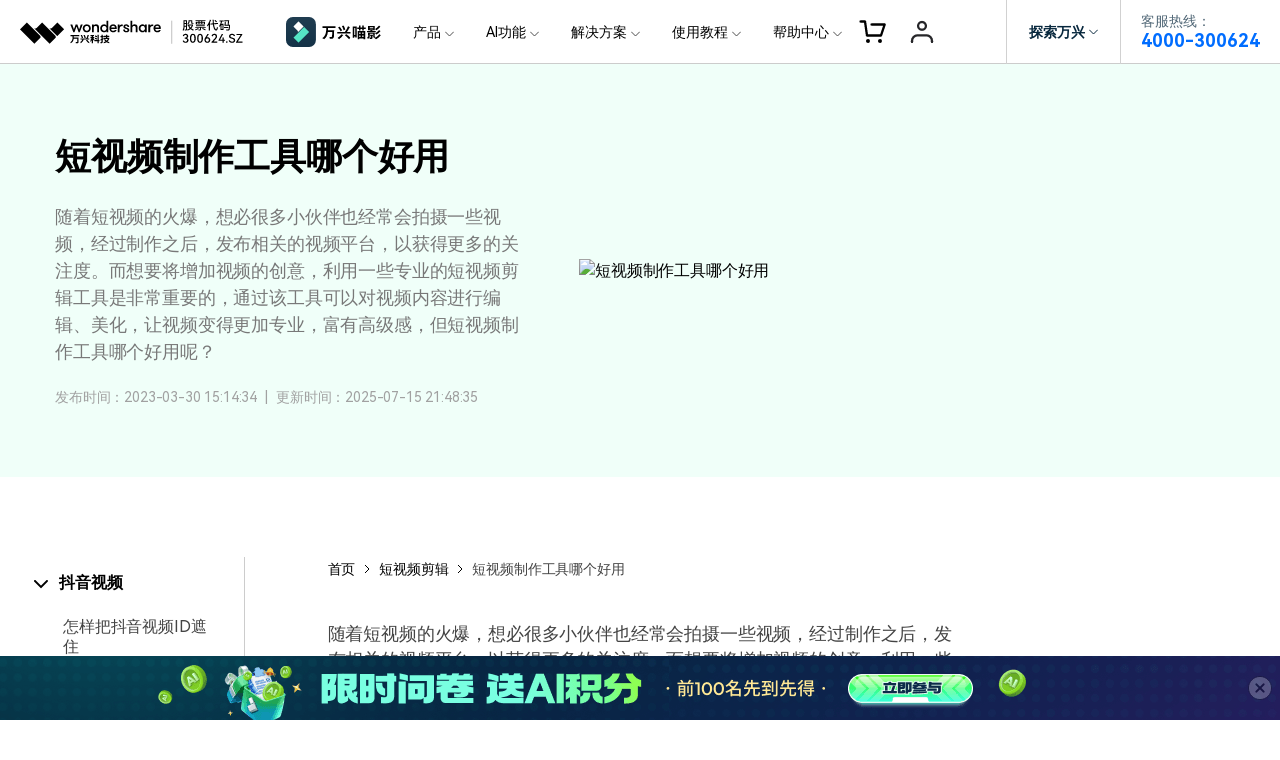

--- FILE ---
content_type: text/html
request_url: https://miao.wondershare.cn/article/video-platform/which-short-video-editor-is-easy-to-use.html
body_size: 66583
content:
<!DOCTYPE html>

<!DOCTYPE html>
<html lang="en">
<head> 
<meta charset="UTF-8">
<meta name="viewport" content="width=device-width,user-scalable=0,initial-scale=1,maximum-scale=1, minimum-scale=1" />
<link rel="shortcut icon" href="https://images.wondershare.cn/miao-zh-square-green.png" mce_href="https://images.wondershare.cn/miao-zh-square-green.png"type="image/x-icon"/>

<!-- facebook -->
<meta property="og:title" content="短视频制作工具哪个好用">
<meta property="og:type" content="短视频制作软件">
<meta property="og:image" content="">
<meta property="og:description" content="随着短视频的火爆，想必很多小伙伴也经常会拍摄一些视频，经过制作之后，发布相关的视频平台，以获得更多的关注度。而想要将增加视频的创意，利用一些专业的短视频剪辑工具是非常重要的，通过该工具可以对视频内容进行编辑、美化，让视频变得更加专业，富有高级感，但短视频制作工具哪个好用呢？">
<!-- twitter -->  
<meta name="twitter:title" content="短视频制作工具哪个好用" />
<meta name="twitter:card" content="短视频制作软件" />
<meta name="twitter:description" content="随着短视频的火爆，想必很多小伙伴也经常会拍摄一些视频，经过制作之后，发布相关的视频平台，以获得更多的关注度。而想要将增加视频的创意，利用一些专业的短视频剪辑工具是非常重要的，通过该工具可以对视频内容进行编辑、美化，让视频变得更加专业，富有高级感，但短视频制作工具哪个好用呢？" />  
<meta name="twitter:image" content="" />
<!-- twitter -->  
<meta name="linkedin:title" content="短视频制作工具哪个好用" />
<meta name="linkedin:card" content="短视频制作软件" />
<meta name="linkedin:description" content="随着短视频的火爆，想必很多小伙伴也经常会拍摄一些视频，经过制作之后，发布相关的视频平台，以获得更多的关注度。而想要将增加视频的创意，利用一些专业的短视频剪辑工具是非常重要的，通过该工具可以对视频内容进行编辑、美化，让视频变得更加专业，富有高级感，但短视频制作工具哪个好用呢？" />  
<meta name="linkedin:image" content="" />

<title>短视频制作工具哪个好用</title>
<meta name="description" content="随着短视频的火爆，想必很多小伙伴也经常会拍摄一些视频，经过制作之后，发布相关的视频平台，以获得更多的关注度。而想要将增加视频的创意，利用一些专业的短视频剪辑工具是非常重要的，通过该工具可以对视频内容进行编辑、美化，让视频变得更加专业，富有高级感，但短视频制作工具哪个好用呢？" />
<link rel="canonical" href="https://miao.wondershare.cn/article/video-platform/which-short-video-editor-is-easy-to-use.html" />
    <!-- baidutongji-->
<script>
var _hmt = _hmt || [];
(function() {
  var hm = document.createElement("script");
  hm.src = "https://hm.baidu.com/hm.js?56387c88d6884fa5a8813833d1552ebb";
  var s = document.getElementsByTagName("script")[0];
  s.parentNode.insertBefore(hm, s);
  })();
</script>
<!-- Google Tag Manager -->

<script>(function(w,d,s,l,i){w[l]=w[l]||[];w[l].push({'gtm.start':
new Date().getTime(),event:'gtm.js'});var f=d.getElementsByTagName(s)[0],
j=d.createElement(s),dl=l!='dataLayer'?'&l='+l:'';j.async=true;j.src=
'https://www.googletagmanager.com/gtm.js?id='+i+dl;f.parentNode.insertBefore(j,f);
})(window,document,'script','dataLayer','GTM-KFNJ2HP');</script>
<!-- End Google Tag Manager -->


<!-- QT Manager -->
<script>
(function(w, d, s, q) 
{ 
 w[q] =w[q] || []; 
 var f=d.getElementsByTagName(s)[0],
 j=d.createElement(s); 
 j.async=true; 
 j.id='beacon-aplus'; 
 j.src='https://o.alicdn.com/QTSDK/quicktracking-sdk/qt_web.umd.js'; 
 f.parentNode.insertBefore(j, f);
})(window, document, 'script', 'aplus_queue');
//集成应用的appKey
aplus_queue.push({ 
    action: 'aplus.setMetaInfo', 
    arguments: ['appKey', '8xidhuajw0r5morwu3c5h7sc'] 
});

//如果是私有云部署还需要在上面那段JS后面紧接着添加日志域名埋点
//通常私有云日志服务端域名类似于：xxx-web-api.xxx.com.cn, 具体域名在“管理控制台-采集信息”模块中获取
// test
aplus_queue.push({ 
    action: 'aplus.setMetaInfo', 
    arguments: ['trackDomain', 'https://analytics.wondershare.cc:8106']  
});
aplus_queue.push({
    action: 'aplus.setMetaInfo',
    arguments: ['aplus-preset-events-disabled', [
        '$$_page_leave', //预制页面离开事件
    ]] 
});
aplus_queue.push({
    action: 'aplus.setMetaInfo',
    arguments: ['aplus-autotrack-enabled', true]
});
</script>
<!-- End QT Manager -->
<script>
document.addEventListener('DOMContentLoaded', function() {
    var links = document.querySelectorAll('a');

    links.forEach((link, index) => {
        var href = link.getAttribute('href') || '';
        link.setAttribute('data-linkurl', href);
        link.setAttribute('data-position', `position-${index}`);
    });
});
</script> 
    <link rel="stylesheet" href="https://allstatics.wondershare.cn/neveragain/2019/assets/style/bootstrap-filmora-9.min.css"/>
<!-- VIS颜色定义 -->
<style>
  :root {--article-primary: #50E3C2;--article-primary-1: #F0FFF9;--article-primary-2: #DEFFF3;--article-primary-4: #269686;--article-secondary: #07273D;--article-btn-fill-text: #07273D}
.btn {border-radius:4px;}

</style>

<!-- 文章样式文件 -->
<link rel="stylesheet" href="https://allstatics.wondershare.cn/neveragain/2019/assets/style/font-custom-hm.min.css">
<link rel="stylesheet" href="https://www.wondershare.cn/assets/common-article-2022.css">
<link rel="stylesheet" href="https://huifu.wondershare.cn/assets/css/chunk-vendors.css">
<style>
  .article-2022 article .btn-groups.dev-mobile > *:nth-child(n+2) {display: block;}
.article-banner .container{height:auto!important}
.wechat-qrcode .help{ display:block;margin: 0;background: none;padding: 0;}
.social-share .social-share-icon{margin:4px}
.social-share .icon-wechat .wechat-qrcode .help p{color:#000}
.footer-float-block .wsc-icon [class^="wsc-svg"]{fill:#fff!important}
h1, h2, h3, h4, h5, h6, .h1, .h2, .h3, .h4, .h5, .h6{
    color: inherit;
}
@media(max-width:1023px){
  .article-2022 article iframe{width:100%!important}
}
@media(max-width:767px){
  .speed{white-space:normal!important}
  .article-2022 article iframe{height:220px!important}
}
</style>


<link rel="stylesheet" href="https://www.wondershare.cn/assets/ws_common.css">
<script type="text/javascript">
            var CHANNEL_ID = "206";
            var SITE_ID = "206";
            var CMS_LANGUAGE = "zh";
            var TEMPLATE_ID = "10010269";
            var PAGE_ID = "353926";
            var TEMPLATE_MODULE = "article";
            var TEMPLATE_TYPE = "content";
</script></head>
<body data-pro="filmora" data-cat="template" data-nav="basic" data-sys="auto" data-dev="auto" data-tar="auto" data-lan="en">
<style>
  *[data-dev="auto"] .dev-ipad,*[data-dev="mobile"] .dev-ipad,*[data-dev="desktop"] .dev-ipad,*[data-dev="ipad"] .dev-desktop,*[data-dev="ipad"] .dev-mobile {display: none !important;margin: 0 !important;}
</style>
<link href="https://assets.shencut.com/style/fonticon-filmora.css" rel="stylesheet">
<link rel="stylesheet" href="https://allstatics.wondershare.cn/neveragain/2019/assets/style/wsc-header-footer-2020.min.css" />
<link href="https://fonts.loli.net/css?family=Noto+Sans+SC:400,500,700&amp;subset=chinese-simplified" rel="stylesheet">

<!-- 底部块的样式 -->
<link rel="stylesheet" href="https://www.wondershare.cn/assets/css/wsc-cn-header-footer.css">
<!-- 头文件样式 -->
<style>
    html,
    body,
    h1,
    h2,
    h3,
    h4,
    h5,
    h6,
    .h1,
    .h2,
    .h3,
    .h4,
    .h5,
    .h6,
    .btn {
        font-family: "HarmonyOS Sans", -apple-system, blinkmacsystemfont, "Segoe UI", roboto, "Helvetica Neue", arial, "Noto Sans", sans-serif, "Apple Color Emoji", "Segoe UI Emoji", "Segoe UI Symbol", "Noto Color Emoji" !important;
    }

    .wsc-header2020 {
      position:relative;
    }

    .wsc-header2020 .wsc-header2020-navbar-master {
      background-color: #fff;
      position: fixed;
      top: 0;
      z-index: 49;
      width: 100%;
      box-sizing: border-box;
      -webkit-box-shadow: inset 0 -1px 0 rgba(0, 0, 0, 0.2);
      box-shadow: inset 0 -1px 0 rgba(0, 0, 0, 0.2);
    }

    .wsc-header2020 .wsc-header2020-navbar-master,
    .wsc-header2020 .wsc-header2020-navbar-master a,
    .wsc-header2020 .wsc-header2020-navbar-master a:hover {
      color: #000000;
    }

    .wsc-header2020 .wsc-header2020-navbar-master .wsc-header2020-navbar-collapse {
      background-color: transparent;
    }

    .wsc-header2020 .wsc-header2020-navbar-master .wsc-header2020-navbar-dropdown,
    .wsc-header2020 .wsc-header2020-navbar-master .wsc-header2020-navbar-item {
        position: relative;
    }

    .wsc-header2020 .wsc-header2020-navbar-master .wsc-header2020-navbarDropdown-toggle,
    .wsc-header2020 .wsc-header2020-navbar-master .wsc-header2020-navbar-item .wsc-header2020-navbar-link {
        opacity: 1;
    }

    .wsc-header2020 .wsc-header2020-navbar-master .wsc-header2020-navbarDropdown-menu {
        background-color: #FFFFFF;
        line-height: 1;
    }

    .wsc-header2020 .wsc-header2020-navbar-master .wsc-header2020-navbar-linkBtn {
      margin: 12px 16px;
      padding: 12px 35px;
      border: 1px solid #006DFF;
      font-size: 14px;
      font-weight: 400;
      border-radius: 8px;
      background-color: #006DFF;
      color: #FFFFFF;
      line-height: 100%;
    }
    .wsc-header2020 .wsc-header2020-navbar-master .wsc-header2020-navbar-linkBtn:hover {
      background-color: #005DD9;
      border-color: #0057CC;
      color: #FFFFFF;
    }

    .wsc-header2020 .wsc-header2020-navbar-master .wsc-header2020-navbarDropdown-toggle[aria-expanded="true"]+.wsc-header2020-navbarDropdown-menu {
      transition: none;
    }


    /* 底部样式 */
    .icon-weixin {
        position: relative;
    }
    .icon-weixin:hover .icon-weixin-box {
        display: -webkit-box;
        display: -ms-flexbox;
        display: flex;
    }
    .icon-weixin .icon-weixin-box {
        position: absolute;
        bottom: 120%;
        left: -50%;
        display: none;
        width: 200%;
        min-width: 13rem;
        background-color: #FFFFFF;
        -webkit-transform: translateX(-50%);
        -moz-transform: translateX(-50%);
        transform: translateX(-50%);
    }
    .icon-weixin .icon-weixin-box img {
        max-width: 100%;
    }
    .icon-weixin .icon-weixin-box:after {
        position: absolute;
        display: block;
        content: '';
    }
    .icon-weixin .icon-weixin-box[position-absolute=right] {
        right: 0;
        left: auto;
        -webkit-transform: translateX(0);
        -moz-transform: translateX(0);
        transform: translateX(0);
    }
    .icon-weixin .icon-weixin-box[position-absolute=left] {
      left: 0;
      -webkit-transform: translateX(0);
      -moz-transform: translateX(0);
      transform: translateX(0);
    }
    @media (min-width:1280px) {
      .icon-weixin .icon-weixin-box {
        left: 50%;
      }
      .partner-content {
          margin-top: 24px;
      }
      .wsc-footer2020 .wsc-footer2020-top-content {
          border: none
      }
      .wsc-footer2020 .wsc-footer2020-top {
          border-bottom: solid 1px rgba(255, 255, 255, 0.2)
      }
    }
    @media (max-width: 991.98px) {
      .icon-weixin .icon-weixin-box[position-absolute=mobile-left] {
        right: auto;
        left: 0;
        -webkit-transform: translateX(0);
        -moz-transform: translateX(0);
        transform: translateX(0);
      }

      .icon-weixin .icon-weixin-box[position-absolute=mobile-right] {
          right: 0;
          left: auto;
          -webkit-transform: translateX(0);
          -moz-transform: translateX(0);
          transform: translateX(0);
      }
    }
    /* 底部样式 */


    @media (min-width:1280px) {
      .wsc-header2020 .wsc-header2020-navbar-master {
          color: #000;
      }

      /*核心区域宽度 */
      .wsc-header2020 .wsc-header2020-navbar-master .wsc-header2020-container {
        max-width: 782px;
      }

      /* 必须 */
      .wsc-header2020 .wsc-header2020-navbar-master .wsc-header2020-navbar-dropdown {
          position: static;
      }
      .wsc-header2020 .wsc-header2020-navbar-master .wsc-header2020-navbarDropdown-toggle,
      .wsc-header2020 .wsc-header2020-navbar-master .wsc-header2020-navbar-link {
        font-size: 14px;
        font-weight: 400;
        height: 64px;
        padding: 0 16px;
      }
      .wsc-header2020 .wsc-header2020-navbar-master .wsc-header2020-navbarDropdown-toggle {
        transition: none;
      }
      .wsc-header2020 .wsc-header2020-navbar-master .wsc-header2020-navbarDropdown-toggle[aria-expanded="true"] {
          color: #006DFF;
          font-weight: 700;
      }
      .wsc-header2020 .wsc-header2020-navbar-master .wsc-header2020-navbarDropdown-toggle::before {
        background-color: rgba(0, 0, 0, .5);
        transition: none;
        z-index: -1;
        position: fixed;
        top: 64px;
      }
      .wsc-header2020 .wsc-header2020-navbar-master .wsc-header2020-navbar-link {
        line-height: 64px;
      }
      .wsc-header2020 .wsc-header2020-navbar-master .wsc-header2020-navbar-link:hover {
        color: #006DFF;
      }

      .wsc-header2020 .wsc-header2020-navbar-master .wsc-header2020-navbarDropdown-menu {
        top: 76px;
      }
      .wsc-header2020 .wsc-header2020-navbar-master .wsc-header2020-navbarDropdown-menu {
        position: absolute;
        left: 50%;
        transform: translateX(-50%);
        width: unset;
        background-color: #fff;
        border-radius: 16px;
        -webkit-box-shadow: unset;
        box-shadow: unset;
        -webkit-backdrop-filter: unset;
        backdrop-filter:unset;
      }
      .wsc-header2020.is-subsite .wsc-header2020-navbar-master .wsc-header2020-navbar-dropdown-product .wsc-header2020-navbarDropdown-menu {
        left:unset;
        transform: unset;
        right:157px;
      }
       .wsc-header2020 .wsc-header2020-navbar-master .wsc-header2020-navbar-dropdown-news .wsc-header2020-navbarDropdown-menu {
        transform: unset;
      }
      .wsc-header2020 .wsc-header2020-navbar-master .wsc-header2020-navbarDropdown-toggle[aria-expanded="true"]+.wsc-header2020-navbarDropdown-menu {
        border: 1px solid rgba(0, 0, 0, 0.08);
        padding: 24px;
        box-shadow: 0.24px 2.3px 3.15px 0px rgba(0, 0, 0, 0.01),
        1.08px 10.13px 6.52px 0px rgba(0, 0, 0, 0.02),
        2.64px 24.86px 13px 0px rgba(0, 0, 0, 0.03),
        5.09px 47.88px 25.48px 0px rgba(0, 0, 0, 0.03),
        8.57px 80.56px 46.85px 0px rgba(0, 0, 0, 0.04),
        13.22px 124.3px 80px 0px rgba(0, 0, 0, 0.05);
      }
      .wsc-header2020 .wsc-header2020-navbar-master .wsc-header2020-navbarDropdown-toggle[aria-expanded="true"] .wsc-header2020-dropdown-icon svg {
        -webkit-transform: rotate(180deg) !important;
        -ms-transform: rotate(180deg) !important;
        transform: rotate(180deg) !important;
      }
      .wsc-header2020 .wsc-header2020-navbar-master .wsc-header2020-dropdownMenu-body {
        padding: 0px 0;
      }
      .wsc-header2020 .wsc-header2020-navbar-master .wsc-header2020-dropdownMenu-body .wsc-header2020-dropdownMenuBody-content {
        margin: 0 -12px;
        justify-content: center;
      }
      .wsc-header2020 .wsc-header2020-navbar-master .wsc-header2020-navbar-dropdown-business .wsc-header2020-dropdownMenu-body .wsc-header2020-dropdownMenuBody-content {
        margin: 0 -24px;
      }

      .wsc-header2020 .wsc-header2020-navbar-master .wsc-header2020-dropdownMenuBody-content-item {
          padding: 0 12px;
      }
      .wsc-header2020 .wsc-header2020-navbar-master .wsc-header2020-navbar-dropdown-business .wsc-header2020-dropdownMenuBody-content-item {
          padding: 0 24px;
      }


      .wsc-header2020 .wsc-header2020-navbar-master .wsc-header2020-navbarDropdown-menu .wsc-header2020-dropdownMenuBody-content-title {
          padding-bottom: 16px;
          font-size: 14px;
          line-height: 22px;
          border-bottom: 1px solid rgba(0, 0, 0, 0.25);
          color: rgba(0, 0, 0, 0.5);
      }

      .wsc-header2020 .wsc-header2020-navbar-master .wsc-header2020-dropdownMenuBody-content-box {
        display: flex;
        margin-left: -12px;
        margin-right: -12px;
      }
      .wsc-header2020 .wsc-header2020-navbar-master .wsc-header2020-dropdownMenuBody-item {
        padding: 0 12px;
        max-width: none;
      }

      .wsc-header2020 .wsc-header2020-navbar-master .wsc-header2020-navbar-dropdown-product .wsc-header2020-dropdownMenuBody-box {
        padding-top: 16px;
      }
      .wsc-header2020 .wsc-header2020-navbar-master .wsc-header2020-navbar-dropdown-business .wsc-header2020-dropdownMenuBody-box {
        padding-top: 12px;
      }

      .wsc-header2020 .wsc-header2020-navbar-master .wsc-header2020-navbar-dropdown-product .wsc-header2020-dropdownMenuBody-title {
        min-height: 38px;
        color: rgba(0, 0, 0, 0.5);
        font-size: 14px;
        line-height: 100%;
      }

      .wsc-header2020 .wsc-header2020-navbar-master .wsc-header2020-navbar-dropdown-product .wsc-header2020-dropdownMenuBody-list {
        padding: 0;
        width: 180px;
        /* 根据子级li标签消除两端padding */
        margin: -10px 0;
      }
      .wsc-header2020 .wsc-header2020-navbar-master .wsc-header2020-navbar-dropdown-product .sub-site-specific-item .wsc-header2020-dropdownMenuBody-list {
        /* 根据子级li标签消除两端padding */
        margin: -12px 0;
      }
      .wsc-header2020 .wsc-header2020-navbar-master .wsc-header2020-navbar-dropdown-business .wsc-header2020-dropdownMenuBody-list {
        padding: 0;
        width: 100px;
        margin: -8px 0;
      }
      .wsc-header2020 .wsc-header2020-navbar-master .wsc-header2020-navbar-dropdown-about .wsc-header2020-dropdownMenuBody-list {
        padding: 0;
        width: 80px;
        margin: -8px 0;
      }
      .wsc-header2020 .wsc-header2020-navbar-master .wsc-header2020-navbar-dropdown-news .wsc-header2020-dropdownMenuBody-list {
        padding: 0;
        margin: -8px 0;
      }

      .wsc-header2020 .wsc-header2020-navbar-master .wsc-header2020-navbar-dropdown-product .wsc-header2020-dropdownMenuBody-list li {
        padding: 10px 0;
      }
      .wsc-header2020 .wsc-header2020-navbar-master .wsc-header2020-navbar-dropdown-product .sub-site-specific-item .wsc-header2020-dropdownMenuBody-list li {
        padding: 12px 0;
      }
      .wsc-header2020 .wsc-header2020-navbar-master .wsc-header2020-navbar-dropdown-business .wsc-header2020-dropdownMenuBody-list li {
        padding: 8px 0;
      }
      .wsc-header2020 .wsc-header2020-navbar-master .wsc-header2020-navbar-dropdown-about .wsc-header2020-dropdownMenuBody-list li,
      .wsc-header2020 .wsc-header2020-navbar-master .wsc-header2020-navbar-dropdown-news .wsc-header2020-dropdownMenuBody-list li {
        padding: 8px 0;
      }

      .wsc-header2020 .wsc-header2020-navbar-master .wsc-header2020-dropdownMenuBody-list-li-title {
        font-size: 14px;
        line-height: 22px;
        font-weight: bold;
        display: flex;
        align-items: center;
      }
      .wsc-header2020 .wsc-header2020-navbar-master .wsc-header2020-navbar-dropdown-product .sub-site-specific-item .wsc-header2020-dropdownMenuBody-list-li-title {
        font-weight: 400;
      }
      .wsc-header2020 .wsc-header2020-navbar-master .wsc-header2020-navbar-dropdown-business .wsc-header2020-dropdownMenuBody-list-li-title,
      .wsc-header2020 .wsc-header2020-navbar-master .wsc-header2020-navbar-dropdown-about .wsc-header2020-dropdownMenuBody-list-li-title,
      .wsc-header2020 .wsc-header2020-navbar-master .wsc-header2020-navbar-dropdown-news .wsc-header2020-dropdownMenuBody-list-li-title{
        font-weight: 400;
        color: rgba(0, 0, 0, 0.8);
      }

      .wsc-header2020 .wsc-header2020-navbar-master .wsc-header2020-navbar-dropdown-product .wsc-header2020-dropdownMenuBody-list-li-detail {
        font-size: 12px;
        line-height: 20px;
        color: rgba(0, 0, 0, 0.7);
      }

      .wsc-header2020 .wsc-header2020-navbar-master .wsc-header2020-navbar-dropdown-product .wsc-header2020-navbarDropdown-menu .wsc-header2020-dropdown-learnMore {
        padding: 9px 16px;
        border: 0;
        text-align: center;
        background: rgba(0, 0, 0, 0.05);
        margin-top: 24px;
        font-size: 14px;
        line-height: 22px;
        border-radius: 8px;
      }

      .wsc-header2020 .wsc-header2020-navbar-master .wsc-header2020-navbar-dropdown-product .wsc-header2020-navbarDropdown-menu .wsc-header2020-dropdown-learnMore a:hover {
        color: #006DFF;
        text-decoration: underline;
      }
      .wsc-header2020 .wsc-header2020-navbar-master .wsc-header2020-dropdownMenuBody-item {
        flex: 0;
      }
      .wsc-header2020 .wsc-header2020-navbar-master .wsc-header2020-dropdownMenuBody-list li a:hover {
        text-decoration: none;
      }
      .wsc-header2020 .wsc-header2020-navbar-master .wsc-header2020-dropdownMenuBody-list li a:hover .wsc-header2020-dropdownMenuBody-list-li-title {
        color: #006DFF;
        text-decoration: underline;
      }
    }

    @media (min-width: 1600px) {
      .wsc-header2020 .wsc-header2020-navbar-master .wsc-header2020-container {
          max-width: 1032px;
      }
    }
    @media (max-width: 1279.98px) {
      .wsc-header2020 .wsc-header2020-navbar-master .wsc-header2020-navbar-service-hotline-m {
        margin: 32px 24px 0 24px;
        border-radius: 8px;
        border: 1px solid rgba(0, 0, 0, 0.14);
        display: flex;
        justify-content: center;
        align-items: center;
        padding: 16px 24px;
      }
      .wsc-header2020 .wsc-header2020-navbar-master .wsc-header2020-navbar-service-hotline-m>p:first-child {
        font-size: 20px;
        line-height: 100%;
        margin-bottom: 0;
      }
      .wsc-header2020 .wsc-header2020-navbar-master .wsc-header2020-navbar-service-hotline-m>p:last-child {
        font-size: 20px;
        line-height: 100%;
        font-weight: bold;
        margin-bottom: 0;
        color: #006DFF;
      }
      .wsc-header2020 .wsc-header2020-navbar-master .wsc-header2020-navbar-content {
        justify-content: flex-end;
      }
      .wsc-header2020 .wsc-header2020-navbar-master .wsc-header2020-navbar-collapse-toggle {
        position: static;
        left: unset;
        height: 48px;
        margin-right: 8px;
      }
      .wsc-header2020 .wsc-header2020-navbar-master .wsc-header2020-navbar-collapse {
        background-color: #FFFFFF;
        top: 48px;
        height: calc(100vh - 48px);
      }
      .wsc-header2020 .wsc-header2020-navbar-master .wsc-header2020-navbar-collapse-toggle[aria-expanded="true"]+.wsc-header2020-navbar-collapse {
        max-height: calc(100vh - 48px);
        border-top: 1px solid #EDEDED;
      }

      .wsc-header2020 .wsc-header2020-navbar-master .wsc-header2020-navbarDropdown-toggle,
      .wsc-header2020 .wsc-header2020-navbar-master .wsc-header2020-navbar-item .wsc-header2020-navbar-link {
        font-size: 14px;
        font-weight: 400;
        line-height: 18px;
        padding: 16px 24px;
      }
      .wsc-header2020 .wsc-header2020-navbar-master .wsc-header2020-navbarDropdown-menu .wsc-header2020-dropdownMenuBody-content-title {
        padding-left: 24px;
        padding-top: 12px;
        padding-bottom: 12px;
        color: #696969;
      }
      .wsc-header2020 .wsc-header2020-navbar-master .wsc-header2020-navbar-dropdown::after,
      .wsc-header2020 .wsc-header2020-navbar-master .wsc-header2020-navbar-item:not(.log-out,.wsc-header2020-navbar-service-hotline-m-li)::after{
        content: '';
        width: calc(100% - 48px);
        height: 1px;
        background: rgba(0, 0, 0, .2);
        position: absolute;
        bottom: -1px;
        left: 50%;
        transform: translateX(-50%);
      }

      /* 移动端新方案特殊处理 */
      .wsc-header2020 .wsc-header2020-navbar-master .wsc-header2020-navbar-dropdown-business .wsc-header2020-navbarDropdown-menu,
      .wsc-header2020 .wsc-header2020-navbar-master .wsc-header2020-navbar-dropdown-about .wsc-header2020-navbarDropdown-menu,
      .wsc-header2020 .wsc-header2020-navbar-master .wsc-header2020-navbar-dropdown-news .wsc-header2020-navbarDropdown-menu{
        display: none;
      }
      .wsc-header2020 .wsc-header2020-navbar-master .wsc-header2020-navbar-dropdown-business .wsc-header2020-navbarDropdown-toggle .wsc-header2020-dropdown-icon svg,
      .wsc-header2020 .wsc-header2020-navbar-master .wsc-header2020-navbar-dropdown-about .wsc-header2020-navbarDropdown-toggle .wsc-header2020-dropdown-icon svg,
      .wsc-header2020 .wsc-header2020-navbar-master .wsc-header2020-navbar-dropdown-news .wsc-header2020-navbarDropdown-toggle .wsc-header2020-dropdown-icon svg{
        transform: rotate(270deg);
      }
      .wsc-header2020 .wsc-header2020-navbar-master .wsc-header2020-navbar-dropdown-product .wsc-header2020-dropdownMenuBody-content-box{
        display: none;
      }
      .wsc-header2020 .wsc-header2020-navbar-master .wsc-header2020-navbar-dropdown-product .wsc-header2020-dropdown-learnMore {
        display: none;
      }
      /* 移动端新方案特殊处理 */

      .wsc-header2020 .wsc-header2020-navbar-master .wsc-header2020-navbar-nav {
        height: 100%;
        position: relative;
      }
      .wsc-header2020 .wsc-header2020-navbar-master .wsc-header2020-navbar-nav .wsc-header2020-navbar-item.log-out {
        position: absolute;
        bottom: 0;
        width: 100%;
      }
      /* 覆盖wsc-common-2025.js中的样式 */
      .wsc-header2020 .wsc-header2020-navbar-master .wondershare-user-panel .ws-user-panel-dropdown {
        left: 0px !important;
        transform: translate3d(-105px, 0px, 0px) !important;
      }
      /* 消除position: relative; -> position: fixed 的过渡感*/
      .wsc-header2020 .wsc-header2020-navbar-master .wsc-header2020-navbar-nav .wsc-header2020-navbar-item.log-in {
        opacity: 0;
      }
      .wsc-header2020 .wsc-header2020-navbar-master .wsc-header2020-navbar-collapse-toggle[aria-expanded="true"] + .wsc-header2020-navbar-collapse .wsc-header2020-navbar-nav .wsc-header2020-navbar-item.log-in {
        opacity: 1;
        position: fixed;
        top: -3px;
        right: 56px;
        z-index: 19;
      }
      .wsc-header2020 .wsc-header2020-navbar-master .wsc-header2020-navbar-linkBtn {
        margin: 24px 24px;
        display: block;
      }
    }
    /* 移动端popup */
    .lv2-popup {
      position: fixed;
      top: 0;
      left: 0;
      height: 100%;
      width: 100%;
      background-color: #fff;
      transition: translate 0.4s ease-out, opacity 0.2s ease, visibility 0s linear 0.5s;
      opacity: 0;
      visibility: hidden;
      translate: 300vw 0;
      z-index: 50;
      display: flex;
      flex-direction: column;
    }
    @media (max-width: 1279.98px) {
      .lv2-popup.active {
        translate: 0px;
        opacity: 1;
        visibility: visible;
        transition: translate 0.4s ease-out, opacity 0.4s, visibility linear;
        z-index: 50;
      }
      .lv2-popup-nav {
        display: flex;
        align-items: center;
        justify-content: space-between;
        height: 40px;
        padding: 0 16px 0 24px;
        border-bottom: 0.5px solid rgba(0, 0, 0, 0.1);
      }
      .lv2-popup-nav-return-btn {
        display: flex;
        align-items: center;
        position: relative;
        margin-left: 16px;
        font-size: 14px;
        line-height: 22px;
      }
      .lv2-popup-nav-return-btn::before {
        content: '';
        width: 16px;
        height: 16px;
        background-image: url('[data-uri]');
        position: absolute;
        top: 50%;
        transform: translateY(-50%);
        left: -16px;
      }
      .lv2-popup-nav-close-btn {
        width: 16px;
        height: 16px;
        background-image: url([data-uri]);
      }
      .lv2-popup-title {
        padding: 19px 0 19px 24px;
        font-size: 18px;
        line-height: 100%;
        font-weight: bold;
        border-bottom: 0.5px solid rgba(0, 0, 0, 0.1);
      }
      .lv2-popup-content-wrapper {
        display: flex;
        border-bottom: 0.5px solid rgba(0, 0, 0, 0.1);
        flex: 1;
      }
      .lv2-popup-tabs {
        width: 28%;
        display: flex;
        flex-direction: column;
        border-right: 0.5px solid rgba(0, 0, 0, 0.1);
        padding: 18px 0;
      }
      .lv2-popup-tab {
        font-size: 14px;
        line-height: 100%;
        padding: 12px 0 12px 24px;
        margin: 6px 0;
      }
      .lv2-popup-tab.active {
        background-color: #000;
        color: #fff;
      }
      .lv2-popup-items {
        flex: 1;
        padding: 20px 24px;
      }
      .lv2-popup-item {
        display: none;
        flex-direction: column;
      }
      .lv2-popup-item.active {
        display: flex;
      }
      .lv2-popup-item-link {
        position: relative;
        padding: 12px 0;
        border-bottom: 0.5px solid rgba(0, 0, 0, 0.1);
      }
      .lv2-popup-item-link::after {
        content: '';
        width: 16px;
        height: 16px;
        background-image: url('[data-uri]');
        position: absolute;
        top: 50%;
        transform: translateY(-50%);
        right: 0;
      }
      .lv2-popup-item-link-title {
        font-size: 14px;
        font-weight: bold;
        line-height: 22px;
        margin-bottom: 2px;
        color: #000;
      }
      .lv2-popup-item-link-detail {
        color: rgba(0, 0, 0, 0.7);
        font-size: 12px;
        line-height: 20px;
        opacity: 0.5;
      }
      .lv2-popup-learn-more {
        font-size: 13px;
        line-height: 100%;
        padding: 8px 24px;
        width: 100%;
        margin-top: 30px;
        border: 1px solid #D4D4D4;
        border-radius: 50px;
        color: rgba(0, 0, 0, 0.5);
        display: flex;
        justify-content: center;
        align-items: center;
      }
      header.wsc-header2020 .lv2-popup-log a {
        margin: 16px;
        display: block;
        padding: 12px 35px;
        border: 1px solid #006DFF;
        font-size: 14px;
        font-weight: 400;
        border-radius: 8px;
        background-color: #006DFF;
        color: #FFFFFF;
        line-height: 100%;
      }
      header.wsc-header2020.is-subsite .lv2-popup-log {
        display: none;
      }
    }
    /* 移动端popup */
</style>
<!-- 脚文件样式 -->
<style>
.wsc-footer2020 .wsc-footer2020-bottom .wsc-footer2020-container .wsc-footer2020-copyright {
  opacity: 0.4;
}
.wsc-footer2020 .wsc-footer2020-subnav-iconlink{
    text-decoration: none;
}
.wsc-footer2020 .wsc-footer2020-container .wsc-footer2020-language-pc {
    display: none;
}

.wsc-footer2020 .wsc-footer2020-container .wsc-footer2020-brand-logo {
    margin-bottom: 16px;
}

.wsc-footer2020 .wsc-footer2020-container .wsc-footer2020-social {
    position: absolute;
    bottom: 90px;
    left: 50%;
    transform: translateX(-50%);
    padding: 24px 0;
    border: 0;
}

.wsc-footer2020 .wsc-footer2020-social .wsc-footer2020-social-title {
    white-space: nowrap;
    margin-bottom: 0;
    font-weight: 400;
}

.wsc-footer2020 .wsc-footer2020-subnav-content .wsc-footer2020-social-title {
    padding-top: 24px;
    font-size: 14px;
    color: rgba(255, 255, 255, 0.6);
    font-weight: normal;
}

.wsc-footer2020 .wsc-footer2020-subnav-content .wsc-footer2020-dropdown-menu ul {
    margin-top: -8px;
}

.wsc-footer2020 .wsc-footer2020-subnav-content .wsc-footer2020-subnav-item {
    padding: 8px 32px;
    border: 0;
    background-color: #000000;
}

.wsc-footer2020 .wsc-footer2020-subnav-content .wsc-footer2020-subnav-item .wsc-footer2020-subnav-link {
    color: #FFFFFF;
    opacity: 1;
}

.wsc-footer2020 .wsc-footer2020-subnav-content .wsc-footer2020-subnav-link .wsc-footer2020-subnav-img {
    display: block;
}

.wsc-footer2020 .wsc-footer2020-nav .wsc-footer2020-social-title{
    color: #FFFFFF;
    font-weight: normal;
}

/*.wsc-footer2020-bottom .wsc-footer2020-container,*/
/*.wsc-footer2020 .wsc-footer2020-bottom .wsc-footer2020-copyright-bottom,*/
/* .wsc-footer2020 .wsc-footer2020-bottom .wsc-footer2020-copyright a{*/
/* color: rgba(255,255,255,.7);*/
/*}*/
@media (min-width: 1280px) {
    .wsc-footer2020 .wsc-footer2020-container .wsc-footer2020-brand-logo img {
        width: 254px;
    }

    .wsc-footer2020 .wsc-footer2020-subnav-content .wsc-footer2020-dropdown-toggle .wsc-footer2020-dropdown-title {
        font-size: 18px;
    }

    .wsc-footer2020 .wsc-footer2020-subnav-content .wsc-footer2020-dropdown-menu ul {
        margin-top: 8px;
    }

    .wsc-footer2020 .wsc-footer2020-subnav-content .wsc-footer2020-subnav-item {
        padding: 8px 0;
    }

    .wsc-footer2020 .wsc-footer2020-subnav-content .wsc-footer2020-subnav-item .wsc-footer2020-subnav-link {
        opacity: 0.8;
    }

    .wsc-footer2020 .wsc-footer2020-subnav-content .wsc-footer2020-subnav-item .wsc-footer2020-subnav-link:hover {
        opacity: 1;
    }

    .wsc-footer2020 .wsc-footer2020-container .wsc-footer2020-language-pc {
        display: block;
    }

    .wsc-footer2020 .wsc-footer2020-subnav .wsc-footer2020-dropdown.wsc-footer2020-language {
        display: none;
    }

    .wsc-footer2020 .wsc-footer2020-container .wsc-footer2020-language-pc {
        margin-left: 64px;
        position: relative;
    }

    .wsc-footer2020 .wsc-footer2020-container .wsc-footer2020-language-pc .wsc-footer2020-dropdown-toggle {
        cursor: pointer;
        padding: 0;
    }

    .wsc-footer2020 .wsc-footer2020-container .wsc-footer2020-language-pc .wsc-footer2020-dropdown-toggle .wsc-footer2020-dropdown-title {
        font-size: 14px;
    }

    .wsc-footer2020 .wsc-footer2020-container .wsc-footer2020-language-pc .wsc-footer2020-dropdown-toggle[aria-expanded="false"]+.wsc-footer2020-dropdown-menu {
        display: none !important;
    }

    .wsc-footer2020 .wsc-footer2020-container .wsc-footer2020-language-pc .wsc-footer2020-dropdown-toggle+.wsc-footer2020-dropdown-menu {
        position: absolute;
        width: 100%;
        top: 0;
        left: 50%;
        transform: translate(-50%, -100%);
        border: 1px solid rgba(255, 255, 255, 0.2);
    }

    .wsc-footer2020 .wsc-footer2020-container .wsc-footer2020-language-pc .wsc-footer2020-dropdown-toggle+.wsc-footer2020-dropdown-menu ul {
        padding: 12px 0;
    }

    .wsc-footer2020 .wsc-footer2020-container .wsc-footer2020-language-pc .wsc-footer2020-dropdown-toggle+.wsc-footer2020-dropdown-menu ul li {
        padding: 4px 24px;
    }

    .wsc-footer2020 .wsc-footer2020-container .wsc-footer2020-language-pc .wsc-footer2020-dropdown-toggle+.wsc-footer2020-dropdown-menu ul li .wsc-footer2020-subnav-link {
        font-size: 12px;
    }

    .wsc-footer2020 .wsc-footer2020-container .wsc-footer2020-language-pc .wsc-footer2020-dropdown-toggle+.wsc-footer2020-dropdown-menu ul li:last-child .wsc-footer2020-subnav-link {
        opacity: 1;
    }

    .wsc-footer2020 .wsc-footer2020-container .wsc-footer2020-social {
        bottom: initial;
        left: initial;
        transform: none;
    }
}
@media (max-width:1279.98px) {

    .wsc-footer2020 .wsc-footer2020-container .wsc-footer2020-brand-logo img {
        height: 160px;
    }
    .wsc-footer2020 .wsc-footer2020-nav .wsc-footer2020-social-wrapper{
        padding-top: 24px;
    }
    .wsc-footer2020 .wsc-footer2020-nav .wsc-icon{
        height: auto;
    }
    .wsc-footer2020 .wsc-footer2020-nav .wsc-footer2020-social-title{
        margin: 0;
        padding-right: 16px;
        line-height: 32px;
    }
    .wsc-footer2020 .wsc-footer2020-subnav-iconlink{
        padding-right: 8px;
        line-height: 32px;
    }
}
</style>
<!-- 脚文件样式 -->
<style>
  .ws-nps-form-type2 { z-index: 9999999999 !important; }
</style>



<!--品牌logo 客服热线 产品最后一栏只在移动端显示-->
<style>
/* 品牌logo */
.wsc-header2020>.wsc-header2020-navbar-brand {
  z-index: 50;
}
.wsc-header2020>.wsc-header2020-navbar-brand a{
  height: 100%;
  background-size: auto 100%;
  display: block;
  background-repeat: no-repeat;
  background-position: left center;
}
/* 右上角客服热线 */
.wsc-header2020 .wsc-header2020-navbar-service-hotline {
  z-index: 50;
}
.wsc-header2020 .trigger-exploration-box {
  display: none;
  transition: all 0.2s;
}
.wsc-header2020 .trigger-exploration-box svg {
  transition: all 0.2s;
}
.wsc-header2020 .trigger-exploration-box.active {
  color: #006DFF;
}
.wsc-header2020 .trigger-exploration-box.active svg {
  transform: rotate(180deg);
}
/* 产品最后一栏主站默认不显示 */
.wsc-header2020 .wsc-header2020-navbar-master .sub-site-specific-item {
  display: none;
}

@media (min-width: 1280px) {
  .wsc-header2020 {
    min-height: 64px;
  }
  /*高于头部swiper时候的层级*/
  .wsc-header2020.is-subsite .wsc-header2020-navbar-master {
   z-index: 5!important;
   height: 0;
  }
  /* 品牌logo */
  .wsc-header2020>.wsc-header2020-navbar-brand {
    position: fixed;
    top: 0;
    left: 20px;
    height: 64px;
    padding: 0;
    display: flex;
    align-content: center;
  }
  .wsc-header2020>.wsc-header2020-navbar-brand a{
    background-image: url(https://www.wondershare.cn/images/images2025/header/header-brand-logo.svg);
    height: 100%;
    width: 224px;
  }

  .wsc-header2020 .wsc-header2020-navbar-service-hotline {
    position: fixed;
    top: 0;
    right: 20px;
    height: 64px;
    display: flex;
  }
  .wsc-header2020.is-subsite .wsc-header2020-navbar-service-hotline {
    position: fixed;
  }
  .wsc-header2020.is-subsite .trigger-exploration-box {
    height: 100%;
    display: flex;
    align-items: center;
    font-size: 14px;
    line-height: 100%;
    font-weight: bold;
    margin-right: 20px;
    padding: 16px 22px;
    border-left: 1px solid rgba(209, 209, 209, 1);
    border-right: 1px solid rgba(209, 209, 209, 1);
    cursor: pointer;
  }
  .wsc-header2020.is-subsite .wsc-header2020-navbarDropdown-toggle::before {
    display: none;
  }
  .wsc-header2020.is-subsite .wsc-header2020-navbar-master .sub-site-specific-item {
    display: block;
  }
}
@media (max-width: 1279.98px) {
  .wsc-header2020 {
    min-height: 48px;
  }
  .wsc-header2020.is-subsite .wsc-header2020-navbar-master {
    position: relative !important;
  }
  .wsc-header2020>.wsc-header2020-navbar-brand {
    position: fixed;
    top: 0;
    left: 24px;
    height: 48px;
  }
  .wsc-header2020.is-subsite>.wsc-header2020-navbar-brand {
    position: absolute;
  }
  .wsc-header2020>.wsc-header2020-navbar-brand a{
    background-image: url(https://www.wondershare.cn/images/images2025/header/header-brand-logo-m.svg);
    width: 189px;
    background-size: auto 100%;
  }
  .wsc-header2020 .wsc-header2020-navbar-service-hotline {
    display: none;
  }
  .wsc-header2020.is-subsite .wsc-header2020-navbar-master {
   height: unset;
  }
  .wsc-header2020 .wsc-header2020-navbar-main .wsc-header2020-navbar-collapse-toggle[aria-expanded="true"]::before {
    /*48 + 56*/
    /*top: 104px;*/
    opacity: 0;
  }
  .wsc-header2020 .wsc-header2020-navbar-collapse-toggle[aria-expanded="true"]::before {
    opacity: 0;
  }
}
</style>
<!--品牌logo 客服热线 产品最后一栏只在移动端显示-->


<!--子站公共样式-->
<style>
/* 导航按钮开始 */
.wsc-header2020 .wsc-header2020-navbar-linkBtn,.wsc-header2020 .wsc-header2020-navbar-linkBtn-outline {
    font-size: 14px;
    font-weight: 700;
    border-radius: 8px;
}
.wsc-header2020 .wsc-header2020-navbar-main .wsc-header2020-navbar-linkBtn{
    margin-left: 16px;
    background-color: #000000;
    border-color: #000000;
}
.wsc-header2020 .wsc-header2020-navbar-main .wsc-header2020-navbar-linkBtn-outline{
    color: #000000;
    border-color: #000000;
}
.wsc-header2020 .wsc-header2020-navbar-main .wsc-header2020-navbar-linkBtn-outline:hover{
    background-color: #000000;
    color: #ffffff;
}
/* 导航按钮结束 */


/* 下拉菜单中的下载按钮开始 */
.wsc-header2020-navbar-main .navbarDropdown-download-wrapp{
    padding: 0 24px 24px;
}

.wsc-header2020-navbar-main .navbarDropdown-download-wrapper {
    position: relative;
    left: 0;
    bottom: 0;
    width: 100%;
    height: 40px;
    background: #8C54F6;
    display: flex;
    align-items: center;
    justify-content: center;
    font-size: 18px;
    font-weight: 700;
    color: #fff;
    border-radius: 4px;
}

.wsc-header2020-navbar-main .navbarDropdown-download-wrapper:hover {
    background:#976ce9;
}

.wsc-header2020-navbar-main .navbarDropdown-download-wrapper .navbar-dropdown-downloadIcon {
    width: 24px;
    height: 24px;
    margin-right: 10px;
    position: relative;
}

.wsc-header2020-navbar-main .navbarDropdown-download-wrapper .navbar-dropdown-downloadIcon::before {
    content: '';
    width: 10px;
    height: 12px;
    position: absolute;
    top: 4px;
    left: 7px;
    background: url('[data-uri]') no-repeat center / 100% auto;
    transition: transform 0.3s ease;
    animation: headerArrawMoveTop 1s infinite;
}

.wsc-header2020-navbar-main .navbarDropdown-download-wrapper .navbar-dropdown-downloadIcon::after {
    content: '';
    width: 16px;
    height: 5px;
    position: absolute;
    bottom: 4px;
    left: 4px;
    background: url('[data-uri]') no-repeat center / 100% auto;
}

.wsc-header2020-navbar-main .navbarDropdown-download-wrapper .navbar-dropdown-downloadBtn {
    position: absolute;
    width: 100%;
    height: 100%;
    top: 0;
    left: 0;
    z-index: 2;
    border-radius: 4px;
}

@keyframes headerArrawMoveTop {

    0%,
    100% {
        transform: translate(0, 0px);
    }

    50% {
        transform: translate(0, -2px);
    }
}
/* 下拉菜单中的下载按钮结束 */


.wsc-header2020 .wsc-header2020-dropdownMenuBody-item{
 max-width: initial;
 }
.wsc-header2020-navbar-main .wsc-header2020-navbar-content{
    justify-content: space-between;
}
.wsc-header2020-navbar-main .wsc-header2020-container{
    padding: 0 54px 0 24px;
}
.wsc-header2020-navbar-main .wsc-header2020-container .wsc-header2020-navbar-content-linkBtn.wsc-header2020-navbar-linkBtn{
    padding: 6px 26px;
    margin: 0;
    background-color: #0061FF;
    border-color: #0061FF;
}

.wsc-header2020 .wsc-header2020-dropdownMenuBody-list li a{
    font-size: 14px;
    line-height: 22px;
}
.navbar-pc-download{
    display: none;
}
#getLoginUrl .wsc-header2020-login-text{
        display: none;
}
#getLoginUrl .wsc-header2020-login-icon{
        display: block;
}

@media (min-width: 1280px) {
    .wsc-header2020 .wsc-header2020-navbar-main .wsc-header2020-navbarDropdown-toggle svg {
      transition: all .2s;
    }

    .wsc-header2020 .wsc-header2020-navbar-main .wsc-header2020-navbarDropdown-toggle[aria-expanded="true"] svg {
        transform: rotate(180deg) !important;
    }
    .wsc-header2020 .wsc-header2020-navbar-main .wsc-header2020-navbar-brand{
        height: 64px;
        padding: 17px 0;
    }
    .wsc-header2020 .wsc-header2020-navbar-main .wsc-header2020-navbar-brand a{
        padding-right: 1rem;
    }
    .wsc-header2020 .wsc-header2020-navbar-main .wsc-header2020-navbar-linkBtn-outline{
        margin: 0 12px;
    }
    .wsc-header2020 .wsc-header2020-container .wsc-header2020-navbar-content-linkBtn.wsc-header2020-navbar-linkBtn{
        display: none;
    }
    /*.wsc-header2020 .item-community .wsc-header2020-dropdownMenuBody-list li h6,*/
    .wsc-header2020 .wsc-header2020-navbar-main .wsc-header2020-navbarDropdown-toggle{
        margin: 0;
        font-size: 14px;
        line-height: 22px;
    }
    .wsc-header2020 .wsc-header2020-navbar-link, .wsc-header2020 .wsc-header2020-navbarDropdown-toggle {
      opacity: 1;
    }
    .wsc-header2020 .wsc-header2020-navbarDropdown-menu .wsc-header2020-container{
        padding: 0;
    }
    .wsc-header2020 .wsc-header2020-dropdownMenu-body .wsc-header2020-dropdownMenuBody-content{
     margin: 0;
    }
    .wsc-header2020 .wsc-header2020-navbar-main .wsc-header2020-navbarDropdown-menu{
        top: 80px;
        left: 50%;
        transform: translateX(-50%);
        width: auto;
        border-radius: 1rem;
    }
    /*.wsc-header2020 .navbar-products .wsc-header2020-dropdownMenuBody-item>.wsc-header2020-dropdownMenuBody-box>.wsc-header2020-dropdownMenuBody-title{*/
    /* border-bottom: 1px solid rgba(0, 0, 0, .2);*/
    /* margin-bottom: 16px;*/
    /*}*/
    .wsc-header2020 .wsc-header2020-dropdownMenuBody-item>.wsc-header2020-dropdownMenuBody-box>.wsc-header2020-dropdownMenuBody-title h6{
        margin-bottom: 0;
    }
    .navbar-pc-download-1366{
        display: block;
    }
    /*header .header-extra .extra .wsc-header2020-login-text{*/
    /* display: inline-block;*/
    /*}*/
    /*header .header-extra .extra .wsc-header2020-navbar-linkBtn-outline{*/
    /* display: none;*/
    /*}*/
    .wondershare-user-panel-content .wsc-header2020-navbar-linkBtn-outline {
      display: none;
    }
}
@media (min-width: 1366px) {
    .navbar-pc-download-1366{
        display: none;
    }
    .navbar-pc-download{
        display: block;
    }
}
@media (max-width:1279.98px) {
    /*header .header-extra .extra li{*/
    /* width: 100%;*/
    /* display: flex;*/
    /*}*/
    /*header .header-extra .extra li a{*/
    /* flex: 1;*/
    /* text-align: center;*/
    /*}*/
    .navbar-pc-download-1366{
        display: none;
    }
    #getLoginUrl{
        padding: 8px 18px;
        margin: 12px 0 12px;
        background-color: #000000;
        border: 2px solid #000000;
        font-size: 14px;
        font-weight: 700;
        border-radius: 8px;
        color: #fff;
    }
    #getLoginUrl .wsc-header2020-login-text{
            display: block;
    }
    #getLoginUrl .wsc-header2020-login-icon{
            display: none;
    }
    .wondershare-user-panel-content {
      display: flex;
      align-items: center;
      width: 100%;
      padding: 12px 16px;
    }
    .wondershare-user-panel-content a ,.wondershare-user-panel-content .wondershare-user-panel-content-avatar {
      flex: 1;
      text-align: center;
    }
    .wondershare-user-panel-content .wondershare-user-panel-content-avatar img{
      margin: 0;
    }
}
</style>
<!--子站公共样式-->
<!-- pc端下载按钮标签切换效果 -->
    <style>
    .wsc-header2020 .wsc-header2020-navbar-main .header-download-label {position: absolute;top: -6px;right: 0;z-index: 2;pointer-events: none;height: 20px;transform-origin: right bottom;}
    .wsc-header2020 .wsc-header2020-navbar-main .header-download-label1 {animation: headerFlipRotate 10s ease-in-out infinite;}
    .wsc-header2020 .wsc-header2020-navbar-main .header-download-label2 {animation: headerFlipRotate 10s ease-in-out 5s infinite;opacity: 0;}
    @keyframes headerFlipRotate {
        0% {opacity: 1;transform: rotate(0deg);}
        45% {opacity: 1;transform: rotate(0deg);}
        50% {opacity: 0;transform: rotate(15deg);}
        95% {opacity: 0;transform: rotate(15deg);}
        100% {opacity: 1;transform: rotate(0deg);}
    }
    </style>

    <style>
        .wsc-header2020-navbar-main .navbarDropdown-download-wrapper {
            background: linear-gradient(90deg, #00FFC6 68.83%, #AAFFA4 100%);
            color: #000;
        }

        .wsc-header2020-navbar-main .navbarDropdown-download-wrapper:hover {
            background: linear-gradient(90deg, #53FBD5 0%, #53FBD5 25%, #BDFF89 50%, #53FBD5 75%, #53FBD5 100%);
        }

        .wsc-header2020-navbar-main .navbarDropdown-download-wrapper .navbar-dropdown-downloadIcon::before {
            background: url('[data-uri]') no-repeat center / 100% auto;
        }

        .wsc-header2020-navbar-main .navbarDropdown-download-wrapper .navbar-dropdown-downloadIcon::after {
            background: url('[data-uri]') no-repeat center / 100% auto;
        }

        .search-icon {
            display: inline-block;
            margin-left: 20px;
            vertical-align: top;
        }

        .wsc-header2020-navbar-main .wsc-header2020-navbar-nav .tag-new {
            width: 36px;
            height: 15px;
            background: linear-gradient(90deg, #00FFC6 68.83%, #AAFFA4 100%);
            border-radius: 4px 4px 4px 0;
            font-size: 12px;
            font-weight: 700;
            color: #07273d;
            text-align: center;
            line-height: 1.2;
            display: inline-block;
            margin-left: 4px;
            font-family: "Outfit", -apple-system, blinkmacsystemfont, "Segoe UI", roboto,
                "Helvetica Neue", arial, "Noto Sans", sans-serif, "Apple Color Emoji",
                "Segoe UI Emoji", "Segoe UI Symbol", "Noto Color Emoji";
        }

        .wsc-header2020 .wsc-header2020-navbar-main .wsc-header2020-dropdownMenuBody-item .wsc-header2020-dropdownMenuBody-box{
            /* padding: 8px 16px 8px 12px; */
            padding: 8px 16px 8px 24px;
        }
        .wsc-header2020-navbar-main .wsc-header2020-navbar-nav .navbar-solutions .wsc-header2020-dropdownMenuBody-item{
            padding: 0;
        }
        .wsc-header2020 .navbar-solutions .wsc-header2020-dropdownMenuBody-item{
            flex: 1;
        }
        @media (max-width: 768px) {
            .video-wrap {
                height: 13.5rem !important;
                max-height: 37.5rem !important;
                min-height: 0 !important;
            }

            #wsc-seasonal-scaffolding-sm {
                display: none !important;
            }

            .filmora-icon {
                width: 2rem !important;
                height: 2rem !important;
            }

            .download-btn {
                font-size: 0.8rem !important;
            }

            .wsc-header2020 .wsc-header2020-navbar-main .wsc-header2020-navbar-brand {
                padding: 10px 0 !important;
            }
        }


        header .header-extra .extra .action-txt a:first-child {
            position: relative;
            /* margin-right: 10px;
            padding-right: 10px; */
        }


        .hidden {
            display: none !important;
        }

        header .header-extra .avatar img {
            width: 30px;
            height: 30px;
            border-radius: 50%;
            vertical-align: middle;
            overflow: hidden;
            margin-left: 23px;
        }

        header .user-menu-box.active {
            visibility: visible;
            max-height: 222px;
        }

        header .user-menu-box {
            position: absolute;
            visibility: hidden;
            z-index: 30;
            left: 0;
            top: 40px;
            top: calc(100% + 18px);
            min-width: 172px;
            max-width: 12.5rem;
            padding: .5rem 0;
            margin: 0;
            font-size: 16px;
            background-color: #fff;
            border: 1px solid #efefef;
            border-radius: .25rem;
        }

        header .user-action a {
            padding: 0 15px;
            display: block;
            text-align: center;
            cursor: pointer;
        }

        header .user-action {
            list-style: none;
            padding-left: 0;
        }

        header .user-menu {
            /*background-color: #fff;*/
            position: relative;
            /*box-shadow: 0 1px 4px 0 rgba(0, 0, 0, 0.13);*/
            font-size: 16px;
            line-height: 40px;
        }

        .wsc-header2020 .wsc-header2020-navbarDropdown-toggle {
            font-size: 16px;
        }

        .wsc-header2020-navbar-main .wsc-header2020-navbar-nav .wsc-header2020-navbarDropdown-menu ul,
        .wsc-header2020-navbar-main .wsc-header2020-navbar-nav .wsc-header2020-navbarDropdown-menu .wsc-header2020-dropdownMenuBody-list {
            list-style: none;
            padding: 0;
        }

        .wsc-header2020-navbar-main .wsc-header2020-navbar-nav .wsc-header2020-navbarDropdown-menu .wsc-header2020-dropdownMenuBody-list .wsc-header2020-dropdownMenuBody-list{
            display: block;
        }

        .wsc-header2020-navbar-main .wsc-header2020-navbar-nav .wsc-header2020-navbarDropdown-menu a:hover {
            color: #006dff;
            text-decoration: underline;
        }

        .wsc-header2020 .buy-label {
            position: absolute;
            top: 6px;
            right: 0;
            z-index: 2;
            pointer-events: none;
            height: 20px;
            transform-origin: right bottom;
        }

        .wsc-header2020 .buy-label-1 {
            animation: headerFlipRotate3 15s ease-in-out infinite;
        }

        .wsc-header2020 .buy-label-2 {
            animation: headerFlipRotate3 15s ease-in-out 5s infinite;
            opacity: 0;
        }

        .wsc-header2020 .buy-label-3 {
            animation: headerFlipRotate3 15s ease-in-out 10s infinite;
            opacity: 0;
        }

        @keyframes headerFlipRotate3 {
            0% {
                opacity: 1;
                transform: rotate(0deg);
            }

            30% {
                opacity: 1;
                transform: rotate(0deg);
            }

            33.33% {
                opacity: 0;
                transform: rotate(15deg);
            }

            97% {
                opacity: 0;
                transform: rotate(15deg);
            }

            100% {
                opacity: 1;
                transform: rotate(0deg);
            }
        }

        @media (min-width: 1280px) {
            .wsc-header2020 .wsc-header2020-navbar-main .navbar-solutions .wsc-header2020-dropdownMenu-body{
                padding: 24px 8px;
            }
            .wsc-header2020 .wsc-header2020-navbar-main .wsc-header2020-dropdownMenu-body{
                padding: 24px 0;
            }
            .wsc-header2020 .wsc-header2020-navbar-main .wsc-header2020-dropdownMenuBody-item .wsc-header2020-dropdownMenuBody-box{
                /* padding: 8px 16px 8px 12px; */
                padding: 0 16px;
            }
            .wsc-header2020 .wsc-header2020-navbar-main .wsc-header2020-navbarDropdown-toggle::before {
                background-color: transparent;
            }

            .wsc-header2020 .wsc-header202004-navbar-wondershare .wsc-header2020-navbar-brand {
                padding: 2px 0;
            }

            .wsc-header2020 .wsc-header2020-dropdownMenuBody-box {
                padding: 8px 0;
                box-shadow: none;
            }

            .wsc-header2020 .wsc-header2020-dropdownMenuBody-list li a:hover {
                text-decoration: none;
            }

            .wsc-header2020 .buy-label {
                right: 18px;
                top: -6px;
            }
        }

        .icon-weixin {
            position: relative;
        }

        .icon-weixin .icon-weixin-box {
            display: none;
            position: absolute;
            bottom: 120%;
            left: 50%;
            transform: translateX(-50%);
            -webkit-transform: translateX(-50%);
            -moz-transform: translateX(-50%);
            background-color: #fff;
            width: 200%;
            min-width: 13rem;
        }

        .icon-weixin .icon-weixin-box:after {
            display: block;
            content: "";
            position: absolute;
        }

        .icon-weixin .icon-weixin-box[position-absolute="right"] {
            left: auto;
            right: 0;
            transform: translateX(0);
            -webkit-transform: translateX(0);
            -moz-transform: translateX(0);
        }

        .icon-weixin .icon-weixin-box[position-absolute="left"] {
            left: 0;
            transform: translateX(0);
            -webkit-transform: translateX(0);
            -moz-transform: translateX(0);
        }

        @media (max-width: 1280px) {
            header .header-extra .avatar img {
                margin: 0;
            }

            header .header-extra {
                padding: 12px 16px;
            }

            header .user-menu-box.active {
                top: 100%;
            }
        }

        @media (max-width: 991.99px) {
            header .header-extra {
                padding: 12px 16px;
            }

            .icon-weixin .icon-weixin-box[position-absolute="mobile-left"] {
                left: 0;
                right: auto;
                transform: translateX(0);
                -webkit-transform: translateX(0);
                -moz-transform: translateX(0);
            }

            .icon-weixin .icon-weixin-box[position-absolute="mobile-right"] {
                left: auto;
                right: 0;
                transform: translateX(0);
                -webkit-transform: translateX(0);
                -moz-transform: translateX(0);
            }
        }

        .icon-weixin:hover .icon-weixin-box {
            display: -webkit-box;
            display: -ms-flexbox;
            display: flex;
        }

        .user-menu-box .wsc-icon.wsc-icon-md {
            height: 1.1rem;
        }

        .wsc-header2020-navbar-main .wsc-header2020-navbar-nav .navbar-products .platform-box {
            border-radius: 8px;
            color: #000;
            margin-bottom: 14px;
            padding: 8px 24px;
        }

        .wsc-header2020-navbar-main .wsc-header2020-navbar-nav .navbar-products .platform-box span.arrow {
            padding-bottom: 0;
        }

        .wsc-header2020-navbar-main .wsc-header2020-navbar-nav a.wsc-header2020-dropdown-learnMore,
        .wsc-header2020-navbar-main .wsc-header2020-navbar-nav .wsc-header2020-dropdownMenuBody-list-otherLink {
            display: none !important;
        }

        .wsc-header2020-navbar-main .wsc-header2020-navbar-nav .wsc-header2020-navbarDropdown-menu a span.arrow {
            opacity: 0;
            display: inline-block;
            /* padding-bottom: 4px; */
        }

        .wsc-header2020-navbar-main .wsc-header2020-navbar-nav .wsc-header2020-navbarDropdown-menu a:hover span.arrow {
            opacity: 1;
        }

        .wsc-header2020-navbar-main .wsc-header2020-navbar-nav .navbar-ai .wsc-header2020-dropdownMenu-body.ai-tab-content {
            display: block;
        }

        .wsc-header2020-navbar-main .wsc-header2020-navbar-nav .navbar-ai .wsc-header2020-dropdownMenuTabs-content .ai-all-style {
            display: block !important;
            font-weight: 700;
            font-size: 18px;
            line-height: 1;
            color: #006dff;
            padding: 16px 0 8px 0px;
            font-size: 13px;
            text-align: center;
        }

        .wsc-header2020-navbar-main .wsc-header2020-navbar-nav .navbar-ai .wsc-header2020-dropdownMenuTabs-content {
            margin: 8px 16px 8px 24px;
        }

        .wsc-header2020-navbar-main .wsc-header2020-navbar-nav .navbar-ai .wsc-header2020-dropdownMenuTabs-content .ai-box-style {
            padding: 9px 12px;
            display: inline-block !important;
            font-weight: 700;
            text-align: center;
            font-size: 14px;
            line-height: 1.2;
            background: linear-gradient(315deg, #eef7ff 7.2%, #effdfa 92.8%);
            border-radius: 8px;
            border: 1px solid transparent;
            width: 49%;
        }

        .wsc-header2020-navbar-main .wsc-header2020-navbar-nav .navbar-article .item-create .wsc-header2020-dropdownMenuBody-list .wsc-header2020-dropdownMenuBody-box {
            padding: 0;
        }

        .wsc-header2020-navbar-main .wsc-header2020-navbar-nav .navbar-article .item-create .wsc-header2020-dropdownMenuBody-list .wsc-header2020-dropdownMenuBody-box>div:not(:first-child) h6{
            padding-top: 16px;
        }

        .wsc-header2020-navbar-main .wsc-header2020-navbar-nav .navbar-article .item-create .wsc-header2020-dropdownMenuBody-list .features-list {
            white-space: normal;
        }

        .wsc-header2020-navbar-main .wsc-header2020-navbar-nav .navbar-article .item-create .wsc-header2020-dropdownMenuBody-list .features-list li {
            padding: 4px;
            margin-bottom: 0;
            display: inline-block;
            width: 49.2%;
        }

        .wsc-header2020-navbar-main .wsc-header2020-navbar-nav .navbar-article .navbar-left-list li a {
            flex-direction: column;
            align-items: center;
        }

        .wsc-header2020-navbar-main .wsc-header2020-navbar-nav .navbar-article .navbar-left-list li a img {
            margin-top: 0;
            margin-bottom: 12px;
            width: 24px;
        }

        .wsc-header2020-navbar-main .wsc-header2020-navbar-nav .navbar-article .navbar-left-list li a span {
            font-size: 14px;
            line-height: 1;
            font-weight: 700;
            color: #000;
        }

        .wsc-header2020-navbar-main .wsc-header2020-navbar-nav .navbar-article .box-create-last>div:not(:last-child) {
            margin-bottom: 16px;
        }


        .wsc-header2020-navbar-main .wsc-header2020-navbar-nav .text-desc {
            width: 180px;
            color: rgba(0, 0, 0, 0.7);
            font-size: 12px;
            line-height: 20px;
            white-space: normal;
        }
        .wsc-header2020-navbar-main .wsc-header2020-navbar-nav .navbar-help .text-desc {
            width: auto;
        }

        .wsc-header2020 .wsc-header2020-navbar-main .navbar-solutions .wsc-header2020-dropdownMenuBody-box{
            display: flex;
            flex-direction: column;
        }
        .wsc-header2020 .wsc-header2020-navbar-main .navbar-solutions .wsc-header2020-dropdownMenuBody-box,
        .wsc-header2020 .wsc-header2020-navbar-main .navbar-solutions .wsc-header2020-dropdownMenuBody-box .wsc-header2020-dropdownMenuBody-list,
        .wsc-header2020 .wsc-header2020-navbar-main .navbar-solutions .wsc-header2020-dropdownMenuBody-box .wsc-header2020-dropdownMenuBody-list .list-box{
            height: 100%;
        }

        .wsc-header2020 .wsc-header2020-navbar-main .wsc-header2020-navbar-nav .wsc-header2020-navbarDropdown-menu .item-business .business-box {
            display: inline-block;
            padding: 16px;
            height: 100%;
            width: fit-content;
            background: rgba(80, 227, 194, 0.1);
            text-wrap: wrap;
            color: #000;
            border-radius: 8px;
            text-decoration: none;
            border: 1px solid transparent;
        }

        .wsc-header2020 .wsc-header2020-navbar-main .wsc-header2020-navbar-nav .wsc-header2020-navbarDropdown-menu .item-business .business-box:hover {
            border-color: #50E3C2;
        }

        .wsc-header2020 .wsc-header2020-navbar-main .wsc-header2020-navbar-nav .wsc-header2020-navbarDropdown-menu .item-business .business-box .business-img {
            text-align: center;
        }

        .wsc-header2020 .wsc-header2020-navbar-main .wsc-header2020-navbar-nav .wsc-header2020-navbarDropdown-menu .item-business .business-box h6 {
            display: flex;
            justify-content: space-between;
            margin: 16px 0 8px;
            line-height: 22px;
        }

        .wsc-header2020-navbar-main .wsc-header2020-navbar-nav .navbar-products .platform-box {
            /* background: linear-gradient(82.83deg, #EEF7FF 0%, #EFFDFA 100%); */
            border: 1px solid rgba(0, 0, 0, 0.08);
            border-radius: 8px;
            color: #000;
            display: flex;
            margin-bottom: 10px;
            padding: 8px 24px;
        }

        .wsc-header2020-navbar-main .wsc-header2020-navbar-nav .navbar-products .platform-title {
            font-size: 1rem;
            font-weight: 700;
            margin-right: 10px;
            margin-top: 12px;
            min-width: 65px;
        }

        .wsc-header2020-navbar-main .wsc-header2020-navbar-nav .navbar-products .platform-list a {
            display: inline-flex;
            align-items: center;
            font-size: 14px;
            font-weight: 700;
        }

        .wsc-header2020-navbar-main .wsc-header2020-navbar-nav .navbar-products .platform-list a .platform-icon {
            margin-right: 10px;
        }

        @media screen and (max-width: 1024px) {
            .download-btn {
                padding: 0.4rem 0.8rem;
            }
        }

        @media (min-width: 1280px) {

            .wsc-header2020 .wsc-header2020-navbar-nav .navbar-solutions .wsc-header2020-dropdownMenuBody-item {
                width: 240px;
            }

            .wsc-header2020 .wsc-header2020-navbarDropdown-toggle svg {
                transition: all .2s;
            }

            .wsc-header2020 .wsc-header2020-navbarDropdown-toggle[aria-expanded="true"] svg {
                transform: rotate(180deg) !important;
            }

            .wsc-header2020-navbar-main .wsc-header2020-navbar-nav .wsc-header2020-dropdownMenuBody-item {
                max-width: max-content;
                padding: 0 12px;
            }

            .wsc-header2020 .wsc-header2020-dropdownMenuBody-hr-vertical {
                border-color: #c0c0c0;
            }

            .wsc-header2020 .wsc-header2020-dropdownMenuBody-list {
                line-height: 1;
                font-size: 16px;
            }

            .wsc-header2020-navbar-main .wsc-header2020-navbar-nav .wsc-header2020-dropdownMenuBody-item .wsc-header2020-dropdownMenuBody-title.title-main {
                display: none;
            }

            .wsc-header2020 .navbar-products .wsc-header2020-dropdownMenuBody-list li {
                padding-top: 0;
            }

            .wsc-header2020-navbar-main .wsc-header2020-navbar-nav .navbar-products .platform-box {
                padding: 16px 30px;
            }

            .wsc-header2020-navbar-main .wsc-header2020-navbar-nav .wsc-header2020-dropdownMenuBody-item.item-platforms .platform-list li {
                padding: 10px 0;
            }

            .wsc-header2020-navbar-main .wsc-header2020-navbar-nav .wsc-header2020-dropdownMenuBody-item.item-platforms {
                /* margin-right: 8px; */
            }

            .wsc-header2020-navbar-main .wsc-header2020-navbar-nav .navbar-products .item-features .wsc-header2020-dropdownMenuBody-list {
                display: flex;
                margin-left: -16px;
                margin-right: -16px;
            }

            .wsc-header2020-navbar-main .wsc-header2020-navbar-nav .navbar-products .item-features .wsc-header2020-dropdownMenuBody-list>li {
                padding: 0 16px;
            }

            .wsc-header2020-navbar-main .wsc-header2020-navbar-nav .navbar-products .item-features .wsc-header2020-dropdownMenuBody-list>li:first-child {
                display: flex;
                flex-direction: column;
                justify-content: space-between;
            }

            .wsc-header2020-navbar-main .wsc-header2020-navbar-nav .navbar-products .item-features .wsc-header2020-dropdownMenuBody-list .wsc-header2020-dropdownMenuBody-box {
                padding: 0;
            }

            .wsc-header2020-navbar-main .wsc-header2020-navbar-nav .navbar-products .item-features .wsc-header2020-dropdownMenuBody-list .features-list li {
                padding: 0;
                margin-bottom: 12px;
                display: block;
                width: 100%;
                text-wrap: nowrap;
            }

            .wsc-header2020-navbar-main .wsc-header2020-navbar-nav a.wsc-header2020-dropdown-learnMore {
                padding: 9px 0;
                display: block !important;
                font-weight: 700;
                text-align: center;
                font-size: 14px;
                border-radius: 8px;
                /* border: 1px solid transparent; */
                border: 1px solid rgba(0, 0, 0, 0.2);
                /* background-color: rgba(80, 227, 194, 0.15); */
            }
            .wsc-header2020-navbar-main .wsc-header2020-navbar-nav .navbar-article a.wsc-header2020-dropdown-learnMore {
                background-color: rgba(80, 227, 194, 0.15);
                border: 1px solid transparent;
            }


            .wsc-header2020-navbar-main .wsc-header2020-navbar-nav .navbar-products .wsc-header2020-dropdownMenuBody-item.item-assets {
                max-width: max-content;
                padding: 0;
            }

            .wsc-header2020-navbar-main .wsc-header2020-navbar-nav .navbar-products .wsc-header2020-dropdownMenuBody-item.item-assets .wsc-header2020-dropdownMenuBody-box {
                display: flex;
                flex-direction: column;
                justify-content: space-between;
                height: 100%;
            }

            .wsc-header2020-navbar-main .wsc-header2020-navbar-nav .navbar-products .item-assets .wsc-header2020-dropdownMenuBody-list {
                flex: 1;
            }

            .wsc-header2020-navbar-main .wsc-header2020-navbar-nav .navbar-products .item-assets .wsc-header2020-dropdownMenuBody-list>li {
                padding: 0 32px;
                border-left: 1px solid rgba(0, 0, 0, 0.15);
                height: 100%;
            }

            .wsc-header2020-navbar-main .wsc-header2020-navbar-nav .navbar-products .wsc-header2020-dropdownMenuBody-list-otherLink {
                display: inline-block !important;
                font-weight: 700;
                color: #006dff;
                text-decoration: underline;
            }

            .wsc-header2020-navbar-main .wsc-header2020-navbar-nav .navbar-products .item-assets .wsc-header2020-dropdownMenuBody-list .wsc-header2020-dropdownMenuBody-box,
            .wsc-header2020-navbar-main .wsc-header2020-navbar-nav .wsc-header2020-dropdownMenuBody-box {
                padding: 0;
            }

            .wsc-header2020-navbar-main .wsc-header2020-navbar-nav .navbar-products .item-assets .wsc-header2020-dropdownMenuBody-list .features-list li {
                padding: 0;
                margin-bottom: 21px;
                display: block;
                width: 100%;
                text-wrap: nowrap;
            }

            .wsc-header2020-navbar-main .wsc-header2020-navbar-nav .navbar-ai .wsc-header2020-dropdownMenuTabs-content {
                width: max-content;
                padding: 0;
                padding:0 8px 0 24px;
            }

            .wsc-header2020-navbar-main .wsc-header2020-navbar-nav .navbar-ai .wsc-header2020-dropdownMenu-body.ai-tab-content {
                max-width: 700px;
                padding: 0;
                display: flex;
                justify-content: space-between;
            }

            .wsc-header2020-navbar-main .wsc-header2020-navbar-nav .navbar-ai .wsc-header2020-dropdownMenuTabs-content .wsc-header2020-dropdownMenu-tabs .wsc-header2020-dropdownMenuTabs-item {
                padding: 0;
            }

            .wsc-header2020-navbar-main .wsc-header2020-navbar-nav .navbar-ai .wsc-header2020-dropdownMenuTabs-content {
                margin: 0;
                /* margin-right: 40px; */
            }

            .wsc-header2020-navbar-main .wsc-header2020-navbar-nav .navbar-ai .wsc-header2020-dropdownMenuTabs-content .ai-box-style {
                padding: 18px 104px;
                display: block !important;
                font-size: 18px;
                line-height: 1.2;
                margin-bottom: 16px;
                width: auto;
                opacity: 1;
                border: 1px solid rgba(0, 0, 0, 0.08);
                background: none;
            }

            .wsc-header2020-navbar-main .wsc-header2020-navbar-nav .navbar-ai .wsc-header2020-dropdownMenuTabs-content .ai-box-style[aria-expanded="true"] {
                background: #defff3;
                border-color: #50e3c2;
                text-decoration: none;
                color: #000;
            }

            .wsc-header2020-navbar-main .wsc-header2020-navbar-nav .navbar-ai .wsc-header2020-dropdownMenuTabs-content .ai-box-style:hover {
                background: #defff3;
                border-color: #50e3c2;
                text-decoration: none;
                color: #000;
            }

            .wsc-header2020-navbar-main .wsc-header2020-navbar-nav .navbar-ai .wsc-header2020-dropdownMenuTabs-content .ai-all-style {
                padding: 0 24px 0 24px;
                font-size: 14px;
                text-align: center;
            }

            .wsc-header2020-navbar-main .wsc-header2020-navbar-nav .navbar-ai .list-box li {
                padding: 10px 0;
            }
            .wsc-header2020-navbar-main .wsc-header2020-navbar-nav .navbar-ai .list-box li:first-of-type {
                padding: 0 0 10px;
            }

            .wsc-header2020-navbar-main .wsc-header2020-navbar-nav .navbar-article .wsc-header2020-dropdownMenuBody-item {
                margin: 0;
            }
            .wsc-header2020-navbar-main .wsc-header2020-navbar-nav .navbar-article .wsc-header2020-dropdownMenuBody-item li {
                padding: 16px 0;
            }

            .wsc-header2020-navbar-main .wsc-header2020-navbar-nav .navbar-article .wsc-header2020-dropdownMenuBody-item:first-child .wsc-header2020-dropdownMenuBody-list li {
                /* margin-bottom: 32px; */
                padding: 0;
            }

            .wsc-header2020-navbar-main .wsc-header2020-navbar-nav .navbar-article .item-who {
                max-width: 380px;
            }

            .wsc-header2020-navbar-main .wsc-header2020-navbar-nav .navbar-article .item-create .wsc-header2020-dropdownMenuBody-list {
                display: flex;
                margin-left: -32px;
                margin-right: -32px;
            }

            .wsc-header2020-navbar-main .wsc-header2020-navbar-nav .navbar-article .item-create .wsc-header2020-dropdownMenuBody-list>li {
                padding: 0 32px;
            }
            .wsc-header2020-navbar-main .wsc-header2020-navbar-nav .navbar-article .item-create .wsc-header2020-dropdownMenuBody-list .features-list li {
                padding: 0;
                margin-bottom: 16px;
                line-height: 1;
                display: block;
                width: 100%;
                text-wrap: nowrap;
            }

            .wsc-header2020-navbar-main .wsc-header2020-navbar-nav .navbar-article .navbar-left-list li {
                width: 50%;
            }

            .wsc-header2020-navbar-main .wsc-header2020-navbar-nav .navbar-article .navbar-left-list li a {
                padding: 32px;
            }

            .wsc-header2020-navbar-main .wsc-header2020-navbar-nav .navbar-article .box-create-last {
                height: 100%;
                display: flex;
                flex-direction: column;
                justify-content: space-between;
            }

            .wsc-header2020-navbar-main .wsc-header2020-navbar-nav .navbar-article .navbar-left-list li a img {
                width: 40px;
            }

            .wsc-header2020-navbar-main .wsc-header2020-navbar-nav .navbar-article .navbar-left-list li a span {
                font-size: 16px;
            }

            .wsc-header2020-navbar-main .wsc-header2020-navbar-nav .navbar-article .item-create .wsc-header2020-dropdownMenuBody-list .wsc-header2020-dropdownMenuBody-box {
                padding: 0 32px;
            }

            .wsc-header2020 .item-community .wsc-header2020-dropdownMenuBody-list li {
                padding: 8px 0;
            }

        }

        .wsc-header2020 .wsc-header2020-navbar-main .wsc-header2020-navbarDropdown-toggle[aria-expanded="true"],
        .wsc-header2020 .wsc-header2020-navbar-main .wsc-header2020-navbarDropdown-toggle:hover {
            color: #006dff;
        }

        .topnav-link {
            position: relative;
        }

        .topnav-link:hover {
            color: #006dff;
            transition: none;
            font-weight: 700;
        }

        .topnav-link:hover::after {
            position: absolute;
            top: 4px;
            right: -14px;
            content: ">";
        }

        .wsc-header2020 .wsc-header2020-navbar-linkBtn {
            font-size: 14px;
            font-weight: 700;
            border-radius: 8px;
        }

        .wsc-header2020-navbar-linkBtn-outline {
            font-size: 14px !important;
            font-weight: 700;
            border-radius: 8px;
        }

        .articleNav-more {
            padding: 20px 0;
            border-top: 1px solid #c0c0c0;
        }

        .moreNav-link {
            display: inline-block;
            width: 120px;
            height: 40px;
            line-height: 40px;
            color: #006dff;
            border-radius: 6px;
            font-size: 14px;
            font-weight: 700;
            border: 1px solid #006dff;
        }

        .moreNav-link:hover {
            text-decoration: none;
            background: #006dff;
            color: #fff;
        }

        .wsc-header2020 .wsc-header2020-dropdownMenuBody-subtitle {
            line-height: 1;
        }

        @media (min-width: 1600px) {
            .wsc-header2020 .wsc-header2020-dropdownMenuBody-item {
                padding: 0 30px;
            }

            .wsc-header2020 .wsc-header2020-dropdownMenuBody-item {
                max-width: 19%;
            }

            .wsc-header2020 .article-navbox .wsc-header2020-dropdownMenuBody-item {
                max-width: 14%;
            }
        }

        .animated-text {
            font-weight: 800;
            animation: colorChange 3s infinite;
            /*设置动画时长为3秒并无限循环 */
        }

        @keyframes colorChange {

            0%,
            25% {
                color: #D62E36;
                /*红色持续时间更长 */
            }

            50% {
                color: #FFA500;
                /*渐变到橙色 */
            }

            100% {
                color: #008000;
                /*最终颜色为绿色 */
            }
        }
</style>

<style>
  /* 移动端 */
.wsc-header2020-navbar-main .wsc-header2020-navbar-content{
    justify-content: space-between;
}
.wsc-header2020-navbar-main .wsc-header2020-container{
    padding: 0 54px 0 24px;
}
.wsc-header2020-navbar-main .wsc-header2020-container .wsc-header2020-navbar-content-linkBtn.wsc-header2020-navbar-linkBtn{
    padding: 6px 26px;
    margin: 0;
    background-color: #0061FF;
    border-color: #0061FF;
}
/* 移动端 */
.wsc-header2020 .wsc-header2020-dropdownMenuBody-list li a{
    font-size: 14px;
    line-height: 22px;
}
.wsc-header2020 .wsc-header2020-navbar-main .wsc-header2020-navbar-linkBtn{
    margin-left: 16px;
    background-color: #000000;
    border-color: #000000;
}
.wsc-header2020 .wsc-header2020-navbar-main .wsc-header2020-navbar-linkBtn-outline{
    color: #000000;
    border-color: #000000;
}
.wsc-header2020 .wsc-header2020-navbar-main .wsc-header2020-navbar-linkBtn-outline:hover{
    background-color: #000000;
    color: #ffffff;
}
.navbar-pc-download{
    display: none;
}

#getLoginUrl .wsc-header2020-login-text{
        display: none;
}
#getLoginUrl .wsc-header2020-login-icon{
        display: block;
}
@media (min-width: 1280px) {
    .wsc-header2020 .wsc-header2020-navbar-main .wsc-header2020-navbar-brand{
        height: 64px;
        padding: 17px 0;
    }
    .wsc-header2020 .wsc-header2020-navbar-main .wsc-header2020-navbar-brand a{
        padding-right: 1rem;
    }
    .wsc-header2020 .wsc-header2020-navbar-main .wsc-header2020-navbar-linkBtn-outline{
        margin: 0 12px;
    }
    .wsc-header2020 .wsc-header2020-container .wsc-header2020-navbar-content-linkBtn.wsc-header2020-navbar-linkBtn{
        display: none;
    }
    .wsc-header2020 .item-community .wsc-header2020-dropdownMenuBody-list li h6,
    .wsc-header2020 .wsc-header2020-navbar-main .wsc-header2020-navbarDropdown-toggle{
        margin: 0;
        font-size: 14px;
        line-height: 22px;
    }
    .wsc-header2020 .wsc-header2020-navbarDropdown-menu .wsc-header2020-container{
        padding: 0;
    }
    .wsc-header2020 .wsc-header2020-dropdownMenu-body .wsc-header2020-dropdownMenuBody-content{
        margin: 0;
    }
    .wsc-header2020 .wsc-header2020-navbar-main .wsc-header2020-navbarDropdown-menu{
        top: 80px;
        left: 50%;
        transform: translateX(-50%);
        width: auto;
        border-radius: 1rem;
    }
    .wsc-header2020 .navbar-products .wsc-header2020-dropdownMenuBody-item>.wsc-header2020-dropdownMenuBody-box>.wsc-header2020-dropdownMenuBody-title{
        border-bottom: 1px solid rgba(0, 0, 0, .2);
        margin-bottom: 16px;
    }
    .wsc-header2020 .wsc-header2020-dropdownMenuBody-item>.wsc-header2020-dropdownMenuBody-box>.wsc-header2020-dropdownMenuBody-title h6{
        margin-bottom: 0;
    }
    .navbar-pc-download-1366{
        display: block;
    }
    header .header-extra .extra .wsc-header2020-login-text{
        display: inline-block;
    }
    header .header-extra .extra .wsc-header2020-navbar-linkBtn-outline{
        display: none;
    }
}
@media (min-width: 1366px) {
    .navbar-pc-download-1366{
        display: none;
    }
    .navbar-pc-download{
        display: block;
    }
}
@media (max-width:1279.98px) {
  .wsc-header2020 .wsc-header2020-navbar-collapse-toggle[aria-expanded="true"]+.wsc-header2020-navbar-collapse{
    overflow: visible;
  }
    header .header-extra .extra li{
        width: 100%;
        display: flex;
    }
    header .header-extra .extra li a{
      display: flex;
      align-items: center;
      justify-content: center;
        flex: 1;
        text-align: center;
    }

    .navbar-pc-download-1366{
        display: none;
    }
    #getLoginUrl{
        padding: 8px 18px;
        margin: 12px 0 12px;
        background-color: #000000;
        border: 2px solid #000000;
        font-size: 14px;
        font-weight: 700;
        border-radius: 8px;
        color: #fff;
    }
    #getLoginUrl .wsc-header2020-login-text{
            display: block;
    }
    #getLoginUrl .wsc-header2020-login-icon{
            display: none;
    }
}
</style>



<!-- 移动端底部下载悬浮块 -->
<div class="text-left d-sm-none d-block position-fixed" style="width: 100%; bottom: 0; z-index: 10;">
  <div style="position:relative" id="appboxWrapper">
    <a href="https://apps.apple.com/cn/app/%E4%B8%87%E5%85%B4%E5%96%B5%E5%BD%B1-%E8%A7%86%E9%A2%91%E5%89%AA%E8%BE%91%E4%B8%8E%E8%A7%86%E9%A2%91%E5%88%9B%E4%BD%9C/id6443615873" class="appbox sys-ios" style="display: block;background: #F7F7F7; padding: 8px 16px 8px 38px;text-decoration: none;">
      <div class="d-flex align-items-center justify-content-between">
          <div class="d-flex align-items-center">
              <div class="d-flex align-items-center"> <img src="https://allstatics.wondershare.cn/neveragain/2019/assets/icon/logo/miao9-zh-square.svg" alt="Filmora" width="34" height="34" style="margin-right: 8px;">
                  <div>
                      <div style="color: #000000; font-size: 12px; font-weight: bold; line-height: 1; margin-bottom: 2px;">万兴喵影 - 全新视频剪辑APP</div>
                      <div style="color: #848489; font-size: 12px; line-height: 1;">随时随地创作你的故事</div>
                  </div>
              </div>
          </div>
          <div style="text-decoration: none; padding: 6px 12px;background-color:#006DFF; color: #fff; font-size: 12px; font-weight: bold; line-height: 1; border-radius: 4px;" class="app-download-bottom">下载</div>
      </div>
    </a>
    <a href="https://a.app.qq.com/o/simple.jsp?pkgname=cn.wondershare.filmorago" class="appbox sys-android" style="display: block;background: #F7F7F7; padding: 8px 16px 8px 38px;text-decoration: none;">
      <div class="d-flex align-items-center justify-content-between">
          <div class="d-flex align-items-center">
              <div class="d-flex align-items-center"> <img src="https://allstatics.wondershare.cn/neveragain/2019/assets/icon/logo/miao9-zh-square.svg" alt="Filmora" width="34" height="34" style="margin-right: 8px;">
                  <div>
                      <div style="color: #000000; font-size: 12px; font-weight: bold; line-height: 1; margin-bottom: 2px;">万兴喵影 - 全新视频剪辑APP</div>
                      <div style="color: #848489; font-size: 12px; line-height: 1;">随时随地创作你的故事</div>
                  </div>
              </div>
          </div>
          <div style="text-decoration: none; padding: 6px 12px;background-color:#006DFF; color: #fff; font-size: 12px; font-weight: bold; line-height: 1; border-radius: 4px;" class="app-download-bottom">下载</div>
      </div>
    </a>
    <i onclick="document.getElementById('appboxWrapper').style.display = 'none'" style="position: absolute;left: 16px;top: 50%;transform: translateY(-50%);z-index: 2;">
    <svg class="wsc-svg-symbol-close" xmlns="http://www.w3.org/2000/svg" viewBox="0 0 32 32" width="12" height="12" fill="none" stroke="#5a5b64" stroke-linecap="butt" stroke-linejoin="bevel" stroke-width="2">
        <path d="M2 30 L30 2 M30 30 L2 2"></path>
    </svg>
    </i>
  </div>
</div>

 <!--Start PC首屏底部悬浮广告 -->
<!-- 学社半价服务 -->
<!--<div -->
<!--data-toggle="adnew" -->
<!--data-link="https://miao.wondershare.cn/activity/student-new.html?utm_source=link_in_product&utm_medium=ownmedia&utm_campaign=student_web_footer_ad&utm_content=image_my_my_cn_19053300_2025-08-25" -->
<!--data-link-mobile="https://miao.wondershare.cn/mobile/buy.html?utm_source=link_in_product&utm_medium=ownmedia&utm_campaign=618_web_footer_ad&utm_content=image_my_my_cn_19053300_2025-08-25" -->
<!--data-image-bottom="https://images.wondershare.cn/images2025/student/ad-student-bottom-1.png" -->
<!--data-image-right="https://images.wondershare.cn/images2025/student/ad-student-right-1.png" -->
<!--data-image-mobile="https://images.wondershare.cn/wgp/ad-9zhe-top.png" >-->
<!--</div>-->

<!--<div -->
<!--data-toggle="adnew" -->
<!--data-link="https://miao.wondershare.cn/topic/dangzheng.html?utm_source=link_in_product&utm_medium=ownmedia&utm_campaign=topic_web_footer_ad&utm_content=image_my_my_cn_19053300_2025-07-01" -->
<!--data-link-mobile="https://miao.wondershare.cn/topic/dangzheng.html?utm_source=link_in_product&utm_medium=ownmedia&utm_campaign=topic_web_footer_ad&utm_content=image_my_my_cn_19053300_2025-07-01" -->
<!--data-image-bottom="https://images.wondershare.cn/wgp/function/renqun-dangzheng-ad-bottom.png" -->
<!--data-image-right="https://images.wondershare.cn/wgp/function/renqun-dangzheng-ad-right.png" -->
<!--data-image-mobile="https://images.wondershare.cn/wgp/function/renqun-dangzheng-ad-top.png" >-->
<!--</div>-->

<!--<div data-toggle="adnew"-->
<!--data-link="https://miao.wondershare.cn/"-->
<!--data-link-mobile="https://miao.wondershare.cn/mobile/buy.html"-->
<!--data-image-bottom="https://images.wondershare.cn/images2025/index/update-v15-bottom.png"-->
<!--data-image-right="https://images.wondershare.cn/images2025/index/update-v15-right.png"-->
<!--data-image-mobile="https://images.wondershare.cn/images2025/index/update-v15-top.png" >-->
<!--</div>-->

<!--<div data-toggle="adnew"-->
<!--data-link="https://miao.wondershare.cn/article-editing/428875.html"-->
<!--data-link-mobile="https://miao.wondershare.cn/article-editing/428875.html"-->
<!--data-image-bottom="https://images.wondershare.cn/wgp/article/2026-new-year-bottom.png"-->
<!--data-image-right="https://images.wondershare.cn/wgp/article/2026-new-year-right.png"-->
<!--data-image-mobile="https://images.wondershare.cn/wgp/article/2026-new-year-top.png" >-->
<!--</div>-->

<div data-toggle="adnew"
data-link="https://v.wjx.cn/vm/r7A8O0k.aspx# "
data-image-bottom="https://images.wondershare.cn/wgp/2026-01-wenjuan-bottom.png"
data-image-right="https://images.wondershare.cn/wgp/2026-01-wenjuan-right.png"
data-image-mobile="https://images.wondershare.cn/wgp/2026-01-wenjuan-top.png" >
</div>
 <!--End PC首屏底部悬浮广告 -->

<header class="wsc-header2020 is-subsite">
    <!-- 中文一级导航公共块文件 -->
    <div class="wsc-header2020-navbar-brand">
    <a rel="nofollow" href="https://www.wondershare.cn/">
    </a>
  </div>
  <div class="wsc-header2020-navbar-service-hotline">
    <div class="trigger-exploration-box">
      探索万兴
      <div class="ml-1 d-flex align-items-center">
        <svg width="9" height="8" viewBox="0 0 9 8" fill="none" xmlns="http://www.w3.org/2000/svg">
          <path d="M8.5 2L4.5 6L0.5 2" stroke="currentColor" stroke-linecap="round"/>
        </svg>
      </div>
    </div>
    <div class="d-flex flex-column justify-content-center h-100">
      <p style="font-size: 14px;line-height: 100%;opacity: 0.7;" class="mb-1">客服热线：</p>
      <p style="font-size: 18px;line-height: 100%;color: #006dff;" class="font-weight-bold mb-0">4000-300624</p>
    </div>
  </div>
  <nav class="wsc-header2020-navbar-master">
    <div class="wsc-header2020-container">
      <div class="wsc-header2020-navbar-content">
        <button class="wsc-header2020-navbar-collapse-toggle" type="button" aria-expanded="false">
          <svg class="wsc-header2020-navbar-collapse-toggle-icon" width="16" height="16" viewBox="0 0 16 16" fill="none" xmlns="http://www.w3.org/2000/svg">
            <path d="M1 3L15 3" stroke="black" stroke-linecap="round"/>
            <path d="M1 8L15 8" stroke="black" stroke-linecap="round"/>
            <path d="M1 13L15 13" stroke="black" stroke-linecap="round"/>
          </svg>
          <svg class="wsc-header2020-navbar-collapse-toggle-icon-close" width="16" height="16" viewBox="0 0 16 16" fill="none" xmlns="http://www.w3.org/2000/svg">
            <path d="M4.09375 11.9054L11.9992 3.99999" stroke="black" stroke-linecap="round"/>
            <path d="M12 11.9054L4.09459 3.99999" stroke="black" stroke-linecap="round"/>
          </svg>
        </button>
        <div class="wsc-header2020-navbar-collapse">
          <ul class="wsc-header2020-navbar-nav">
            <li class="wsc-header2020-navbar-dropdown wsc-header2020-navbar-dropdown-product">
                <nav class="wsc-header2020-navbarDropdown-toggle" aria-expanded="false">
                    <span>推荐产品</span>
                    <div class="wsc-header2020-dropdown-icon">
                        <svg width="10" height="7" viewBox="0 0 10 7" fill="none"
                            xmlns="http://www.w3.org/2000/svg">
                            <path d="M9 1L5 5L1 1" stroke="currentColor" stroke-width="2"
                                stroke-linecap="round" />
                        </svg>
                    </div>
                </nav>
                <div class="wsc-header2020-navbarDropdown-menu">
                  <div class="wsc-header2020-dropdownMenu-content">
                      <div class="wsc-header2020-dropdownMenu-body">
                          <div class="wsc-header2020-dropdownMenuBody-content">
                              <div class="wsc-header2020-dropdownMenuBody-content-item">
                                  <div class="wsc-header2020-dropdownMenuBody-content-title" trigger-lv2-popup="false" lv2-popup-learn-more>
                                      AIGC数字创意
                                  </div>
                                  <div class="wsc-header2020-dropdownMenuBody-content-box">
                                      <div class="wsc-header2020-dropdownMenuBody-item">
                                          <div class="wsc-header2020-dropdownMenuBody-box">
                                              <nav class="wsc-header2020-dropdownMenuBody-title" lv2-popup-tab="false">
                                                视频创意
                                              </nav>
                                              <ul class="wsc-header2020-dropdownMenuBody-list">
                                                  <!--<li>-->
                                                  <!-- <a href="https://www.reelmate.cn/">-->
                                                  <!-- <div class="wsc-header2020-dropdownMenuBody-list-li-title">-->
                                                  <!-- 万兴剧厂-->
                                                  <!-- <img src="https://www.wondershare.cn/images/logo/new-icon.svg" alt="万兴超媒" width="32" height="14" class="ml-1">-->
                                                  <!-- </div>-->
                                                  <!-- <div class="wsc-header2020-dropdownMenuBody-list-li-detail">-->
                                                  <!-- AI漫剧&电影一站式生成平台-->
                                                  <!-- </div>-->
                                                  <!-- </a>-->
                                                  <!--</li>-->
                                                  <li>
                                                      <a href="https://miao.wondershare.cn/" target="_blanck">
                                                        <div class="wsc-header2020-dropdownMenuBody-list-li-title">
                                                          万兴喵影
                                                        </div>
                                                        <div class="wsc-header2020-dropdownMenuBody-list-li-detail">
                                                          AI赋能，你也是剪辑大师
                                                        </div>
                                                      </a>
                                                  </li>
                                                  <li>
                                                      <a href="https://www.tomoviee.cn/" target="_blanck">
                                                        <div class="wsc-header2020-dropdownMenuBody-list-li-title">
                                                          万兴天幕
                                                        </div>
                                                        <div class="wsc-header2020-dropdownMenuBody-list-li-detail">
                                                          一句话生成视频/图片/音乐
                                                        </div>
                                                      </a>
                                                  </li>
                                                  <li>
                                                      <a href="https://www.wondershare.cn/selfyz-ai.html" target="_blanck">
                                                        <div class="wsc-header2020-dropdownMenuBody-list-li-title">
                                                          Wondershare SelfyzAI
                                                        </div>
                                                        <div class="wsc-header2020-dropdownMenuBody-list-li-detail">
                                                          让照片动起来
                                                        </div>
                                                      </a>
                                                  </li>
                                              </ul>
                                          </div>
                                      </div>
                                      <div class="wsc-header2020-dropdownMenuBody-item">
                                          <div class="wsc-header2020-dropdownMenuBody-box">
                                              <nav class="wsc-header2020-dropdownMenuBody-title" lv2-popup-tab="false">
                                                绘图创意
                                              </nav>
                                              <ul class="wsc-header2020-dropdownMenuBody-list">
                                                  <li>
                                                      <a href="https://edraw.wondershare.cn/edrawmax/" target="_blanck">
                                                        <div class="wsc-header2020-dropdownMenuBody-list-li-title">
                                                          万兴图示
                                                        </div>
                                                        <div class="wsc-header2020-dropdownMenuBody-list-li-detail">
                                                          一站式办公绘图利器
                                                        </div>
                                                      </a>
                                                  </li>
                                                  <li>
                                                      <a href="https://edraw.wondershare.cn/mindmaster/" target="_blanck">
                                                        <div class="wsc-header2020-dropdownMenuBody-list-li-title">
                                                          万兴脑图
                                                        </div>
                                                        <div class="wsc-header2020-dropdownMenuBody-list-li-detail">
                                                          基于云的跨端思维导图软件
                                                        </div>
                                                      </a>
                                                  </li>
                                              </ul>
                                          </div>
                                      </div>
                                      <div class="wsc-header2020-dropdownMenuBody-item">
                                          <div class="wsc-header2020-dropdownMenuBody-box">
                                              <nav class="wsc-header2020-dropdownMenuBody-title" lv2-popup-tab="false">
                                               文档创意
                                              </nav>
                                              <ul class="wsc-header2020-dropdownMenuBody-list">
                                                  <li>
                                                    <a href="https://pdf.wondershare.cn/" target="_blanck">
                                                      <div class="wsc-header2020-dropdownMenuBody-list-li-title">
                                                        万兴PDF
                                                      </div>
                                                      <div class="wsc-header2020-dropdownMenuBody-list-li-detail">
                                                        秒会的全能PDF编辑神器
                                                      </div>
                                                    </a>
                                                  </li>
                                                  <li>
                                                    <a href="https://www.hipdf.cn/" target="_blanck">
                                                      <div class="wsc-header2020-dropdownMenuBody-list-li-title">
                                                        万兴HiPDF
                                                      </div>
                                                      <div class="wsc-header2020-dropdownMenuBody-list-li-detail">
                                                        一站式在线PDF解决方案
                                                      </div>
                                                    </a>
                                                  </li>
                                              </ul>
                                          </div>
                                      </div>
                                  </div>
                              </div>
                              <div class="wsc-header2020-dropdownMenuBody-content-item">
                                  <div class="wsc-header2020-dropdownMenuBody-content-title" trigger-lv2-popup="false" lv2-popup-learn-more>
                                      实用工具
                                  </div>
                                  <div class="wsc-header2020-dropdownMenuBody-content-box">
                                    <div class="wsc-header2020-dropdownMenuBody-item">
                                        <div class="wsc-header2020-dropdownMenuBody-box">
                                            <nav class="wsc-header2020-dropdownMenuBody-title" lv2-popup-tab="false">
                                              实用工具
                                            </nav>
                                            <ul class="wsc-header2020-dropdownMenuBody-list">
                                                <li>
                                                    <a href="https://huifu.wondershare.cn/" target="_blanck">
                                                      <div class="wsc-header2020-dropdownMenuBody-list-li-title">
                                                        万兴恢复专家
                                                      </div>
                                                      <div class="wsc-header2020-dropdownMenuBody-list-li-detail">
                                                        简单高效的数据管理软件
                                                      </div>
                                                    </a>
                                                </li>
                                                <li>
                                                    <a href="https://huifu.wondershare.cn/file-repair.html" target="_blanck">
                                                      <div class="wsc-header2020-dropdownMenuBody-list-li-title">
                                                        万兴易修
                                                      </div>
                                                      <div class="wsc-header2020-dropdownMenuBody-list-li-detail">
                                                        视频/照片修复一站式解决方案
                                                      </div>
                                                    </a>
                                                </li>
                                                <li>
                                                    <a href="https://huifu.wondershare.cn/drfone/" target="_blanck">
                                                      <div class="wsc-header2020-dropdownMenuBody-list-li-title">
                                                        万兴手机管家
                                                      </div>
                                                      <div class="wsc-header2020-dropdownMenuBody-list-li-detail">
                                                        一站式智能手机解决方案
                                                      </div>
                                                    </a>
                                                </li>
                                            </ul>
                                        </div>
                                    </div>
                                  </div>
                              </div>
                              <div class="wsc-header2020-dropdownMenuBody-content-item sub-site-specific-item">
                                  <div class="wsc-header2020-dropdownMenuBody-content-title">
                                    了解万兴
                                  </div>
                                  <div class="wsc-header2020-dropdownMenuBody-content-box">
                                    <div class="wsc-header2020-dropdownMenuBody-item">
                                        <div class="wsc-header2020-dropdownMenuBody-box">
                                            <ul class="wsc-header2020-dropdownMenuBody-list">
                                                <li>
                                                    <a href="https://www.wondershare.cn/business/enterprise.html">
                                                      <div class="wsc-header2020-dropdownMenuBody-list-li-title">
                                                        政企服务
                                                      </div>
                                                    </a>
                                                </li>
                                                <li>
                                                    <a href="https://www.wondershare.cn/about.html">
                                                      <div class="wsc-header2020-dropdownMenuBody-list-li-title">
                                                        关于万兴
                                                      </div>
                                                    </a>
                                                </li>
                                                <li>
                                                    <a href="https://www.wondershare.cn/news/">
                                                      <div class="wsc-header2020-dropdownMenuBody-list-li-title">
                                                        新闻中心
                                                      </div>
                                                    </a>
                                                </li>
                                                <li>
                                                    <a href="https://www.wondershare.cn/about/join-us.html">
                                                      <div class="wsc-header2020-dropdownMenuBody-list-li-title">
                                                        加入我们
                                                      </div>
                                                    </a>
                                                </li>
                                                <li>
                                                    <a href="https://support.wondershare.cn/">
                                                      <div class="wsc-header2020-dropdownMenuBody-list-li-title">
                                                        帮助中心
                                                      </div>
                                                    </a>
                                                </li>
                                            </ul>
                                        </div>
                                    </div>
                                  </div>
                              </div>
                          </div>
                      </div>
                  </div>
                  <div class="wsc-header2020-dropdown-learnMore">
                      <a href="https://www.wondershare.cn/shop.html"
                          class="d-inline-flex align-items-center">
                          <span class="mr-2">所有产品</span>
                          <svg width="7" height="9" viewBox="0 0 7 9" fill="none" xmlns="http://www.w3.org/2000/svg">
                            <path d="M0.3125 8.39038L5.3125 4.39038L0.3125 0.390381" stroke="currentColor"/>
                          </svg>
                      </a>
                  </div>
                </div>
            </li>

            <li class="wsc-header2020-navbar-dropdown wsc-header2020-navbar-dropdown-business">
              <nav class="wsc-header2020-navbarDropdown-toggle" aria-expanded="false" trigger-lv2-popup="true">
                <span>政企服务</span>
                <div class="wsc-header2020-dropdown-icon">
                  <svg width="10" height="7" viewBox="0 0 10 7" fill="none" xmlns="http://www.w3.org/2000/svg">
                    <path d="M9 1L5 5L1 1" stroke="currentColor" stroke-width="2" stroke-linecap="round"/>
                  </svg>
                </div>
              </nav>
              <div class="wsc-header2020-navbarDropdown-menu">
                <div class="wsc-header2020-dropdownMenu-content">
                  <div class="wsc-header2020-dropdownMenu-body">
                    <div class="wsc-header2020-dropdownMenuBody-content">
                      <div class="wsc-header2020-dropdownMenuBody-content-item">
                          <div class="wsc-header2020-dropdownMenuBody-content-title" lv2-popup-tab="false">
                            平台服务
                          </div>
                          <div class="wsc-header2020-dropdownMenuBody-content-box">
                              <div class="wsc-header2020-dropdownMenuBody-item">
                                  <div class="wsc-header2020-dropdownMenuBody-box">
                                      <ul class="wsc-header2020-dropdownMenuBody-list">
                                          <li>
                                              <a href="https://www.wondershare.cn/business/enterprise.html">
                                                <div class="wsc-header2020-dropdownMenuBody-list-li-title">
                                                  企业用户
                                                </div>
                                              </a>
                                          </li>
                                          <li>
                                              <a href="https://www.wondershare.cn/business/resellers.html">
                                                <div class="wsc-header2020-dropdownMenuBody-list-li-title">
                                                  代理商
                                                </div>
                                              </a>
                                          </li>
                                          <li>
                                              <a href="https://www.wondershare.cn/business/customer-case.html">
                                                <div class="wsc-header2020-dropdownMenuBody-list-li-title">
                                                  客户案例
                                                </div>
                                              </a>
                                          </li>
                                      </ul>
                                  </div>
                              </div>
                          </div>
                      </div>
                      <div class="wsc-header2020-dropdownMenuBody-content-item">
                          <div class="wsc-header2020-dropdownMenuBody-content-title" lv2-popup-tab="false">
                              解决方案
                          </div>
                          <div class="wsc-header2020-dropdownMenuBody-content-box">
                            <div class="wsc-header2020-dropdownMenuBody-item">
                                <div class="wsc-header2020-dropdownMenuBody-box">
                                    <ul class="wsc-header2020-dropdownMenuBody-list">
                                        <li>
                                            <a href="https://www.wondershare.cn/business/solutions/document.html">
                                              <div class="wsc-header2020-dropdownMenuBody-list-li-title">
                                                数字文档
                                              </div>
                                            </a>
                                        </li>
                                        <li>
                                            <a href="https://www.wondershare.cn/business/solutions/drawing.html">
                                              <div class="wsc-header2020-dropdownMenuBody-list-li-title">
                                                创意绘图
                                              </div>
                                            </a>
                                        </li>
                                        <li>
                                            <a href="https://www.wondershare.cn/business/solutions/video.html">
                                              <div class="wsc-header2020-dropdownMenuBody-list-li-title">
                                                视频创意
                                              </div>
                                            </a>
                                        </li>
                                    </ul>
                                </div>
                            </div>
                          </div>
                      </div>
                      <div class="wsc-header2020-dropdownMenuBody-content-item">
                          <div class="wsc-header2020-dropdownMenuBody-content-title" lv2-popup-tab="false">
                              行业应用
                          </div>
                          <div class="wsc-header2020-dropdownMenuBody-content-box">
                            <div class="wsc-header2020-dropdownMenuBody-item">
                                <div class="wsc-header2020-dropdownMenuBody-box">
                                    <ul class="wsc-header2020-dropdownMenuBody-list">
                                        <li>
                                            <a href="https://www.wondershare.cn/business/solutions/manufacturing.html">
                                              <div class="wsc-header2020-dropdownMenuBody-list-li-title">
                                                制造业
                                              </div>
                                            </a>
                                        </li>
                                        <li>
                                            <a href="https://www.wondershare.cn/business/solutions/transportation.html">
                                              <div class="wsc-header2020-dropdownMenuBody-list-li-title">
                                                交通运输
                                              </div>
                                            </a>
                                        </li>
                                        <li>
                                            <a href="https://www.wondershare.cn/business/solutions/financial.html">
                                              <div class="wsc-header2020-dropdownMenuBody-list-li-title">
                                                金融&银行
                                              </div>
                                            </a>
                                        </li>
                                    </ul>
                                </div>
                            </div>
                            <div class="wsc-header2020-dropdownMenuBody-item">
                                <div class="wsc-header2020-dropdownMenuBody-box">
                                    <ul class="wsc-header2020-dropdownMenuBody-list">
                                        <li>
                                            <a href="https://www.wondershare.cn/business/solutions/technology.html">
                                              <div class="wsc-header2020-dropdownMenuBody-list-li-title">
                                                互联网&科技
                                              </div>
                                            </a>
                                        </li>
                                        <li>
                                            <a href="https://www.wondershare.cn/business/solutions/education.html">
                                              <div class="wsc-header2020-dropdownMenuBody-list-li-title">
                                                教育
                                              </div>
                                            </a>
                                        </li>
                                        <li>
                                            <a href="https://www.wondershare.cn/business/solutions/energy.html">
                                              <div class="wsc-header2020-dropdownMenuBody-list-li-title">
                                                电力资源
                                              </div>
                                            </a>
                                        </li>
                                    </ul>
                                </div>
                            </div>
                          </div>
                      </div>
                    </div>
                  </div>
                </div>
              </div>
            </li>
            <li class="wsc-header2020-navbar-dropdown wsc-header2020-navbar-dropdown-news">
              <nav class="wsc-header2020-navbarDropdown-toggle" aria-expanded="false" trigger-lv2-popup="false">
                <span>新闻中心</span>
                <div class="wsc-header2020-dropdown-icon">
                  <svg width="10" height="7" viewBox="0 0 10 7" fill="none" xmlns="http://www.w3.org/2000/svg">
                    <path d="M9 1L5 5L1 1" stroke="currentColor" stroke-width="2" stroke-linecap="round"/>
                  </svg>
                </div>
              </nav>
              <div class="wsc-header2020-navbarDropdown-menu">
                <div class="wsc-header2020-dropdownMenu-content">
                  <div class="wsc-header2020-dropdownMenu-body">
                    <div class="wsc-header2020-dropdownMenuBody-content">
                      <div class="wsc-header2020-dropdownMenuBody-content-item">
                          <div class="wsc-header2020-dropdownMenuBody-content-title d-none" lv2-popup-tab="false">
                            新闻中心
                          </div>
                          <div class="wsc-header2020-dropdownMenuBody-content-box">
                              <div class="wsc-header2020-dropdownMenuBody-item">
                                  <div class="wsc-header2020-dropdownMenuBody-box">
                                      <ul class="wsc-header2020-dropdownMenuBody-list">
                                          <li>
                                              <a href="https://www.wondershare.cn/news/">
                                                <div class="wsc-header2020-dropdownMenuBody-list-li-title">
                                                  新闻动态
                                                </div>
                                              </a>
                                          </li>
                                          <li>
                                              <a href="https://www.wondershare.cn/business/events.html">
                                                <div class="wsc-header2020-dropdownMenuBody-list-li-title">
                                                  活动专题
                                                </div>
                                              </a>
                                          </li>
                                      </ul>
                                  </div>
                              </div>
                          </div>
                      </div>
                    </div>
                  </div>
                </div>
              </div>
            </li>
            <li class="wsc-header2020-navbar-dropdown wsc-header2020-navbar-dropdown-about">
              <nav class="wsc-header2020-navbarDropdown-toggle" aria-expanded="false" trigger-lv2-popup="false">
                <span>关于万兴</span>
                <div class="wsc-header2020-dropdown-icon">
                  <svg width="10" height="7" viewBox="0 0 10 7" fill="none" xmlns="http://www.w3.org/2000/svg">
                    <path d="M9 1L5 5L1 1" stroke="currentColor" stroke-width="2" stroke-linecap="round"/>
                  </svg>
                </div>
              </nav>
              <div class="wsc-header2020-navbarDropdown-menu">
                <div class="wsc-header2020-dropdownMenu-content">
                  <div class="wsc-header2020-dropdownMenu-body">
                    <div class="wsc-header2020-dropdownMenuBody-content">
                      <div class="wsc-header2020-dropdownMenuBody-content-item">
                          <div class="wsc-header2020-dropdownMenuBody-content-title d-none" lv2-popup-tab="false">
                            关于万兴
                          </div>
                          <div class="wsc-header2020-dropdownMenuBody-content-box">
                              <div class="wsc-header2020-dropdownMenuBody-item">
                                  <div class="wsc-header2020-dropdownMenuBody-box">
                                      <ul class="wsc-header2020-dropdownMenuBody-list">
                                          <li>
                                              <a href="https://www.wondershare.cn/about.html">
                                                <div class="wsc-header2020-dropdownMenuBody-list-li-title">
                                                  公司简介
                                                </div>
                                              </a>
                                          </li>
                                          <li>
                                            <a href="https://www.wondershare.cn/about/history.html">
                                              <div class="wsc-header2020-dropdownMenuBody-list-li-title">
                                                创业历程
                                              </div>
                                            </a>
                                          </li>
                                          <li>
                                              <a href="https://www.wondershare.cn/about/corporate-responsibility.html">
                                                <div class="wsc-header2020-dropdownMenuBody-list-li-title">
                                                  社会责任
                                                </div>
                                              </a>
                                          </li>
                                      </ul>
                                  </div>
                              </div>
                              <div class="wsc-header2020-dropdownMenuBody-item">
                                <div class="wsc-header2020-dropdownMenuBody-box">
                                    <ul class="wsc-header2020-dropdownMenuBody-list">
                                        <li>
                                            <a href="https://www.wondershare.cn/about/investor/">
                                              <div class="wsc-header2020-dropdownMenuBody-list-li-title">
                                                投资者关系
                                              </div>
                                            </a>
                                        </li>
                                        <li>
                                            <a href="https://www.wondershare.cn/about/contact.html">
                                              <div class="wsc-header2020-dropdownMenuBody-list-li-title">
                                                联系我们
                                              </div>
                                            </a>
                                        </li>
                                        <li>
                                            <a href="https://srm.300624.cn/customlogin/gysLogin?intunifyauth_client=freepass">
                                              <div class="wsc-header2020-dropdownMenuBody-list-li-title">
                                                供应商合作
                                              </div>
                                            </a>
                                        </li>
                                    </ul>
                                </div>
                              </div>
                          </div>
                      </div>
                    </div>
                  </div>
                </div>
              </div>
            </li>
            <li class="wsc-header2020-navbar-item">
              <a rel="nofollow" class="wsc-header2020-navbar-link" href="https://www.wondershare.cn/about/join-us.html" target="_blank">加入我们</a>
            </li>
            <li class="wsc-header2020-navbar-item">
              <a rel="nofollow" class="wsc-header2020-navbar-link" href="https://support.wondershare.cn/" target="_blank">帮助中心</a>
            </li>
            <li class="wsc-header2020-navbar-item wsc-header2020-navbar-service-hotline-m-li d-xl-none">
              <div class="wsc-header2020-navbar-service-hotline-m">
                <p>客服热线：</p>
                <p>4000-300624</p>
              </div>
            </li>
    <li class="wsc-header2020-navbar-item d-xl-flex d-none flex-column justify-content-center ml-2">
      <p style="font-size: 16px;line-height: 20px;" class="text-white mb-0 d-xxl-flex align-items-center">客服热线：<span style="font-size: 18px;line-height: 20px;color: #338AFF;" class="font-weight-bold mb-0 d-block">4000-300624</span></p>
    </li>
    </ul>
    </div>
    </div>
    </div>
    </nav>
    <nav class="wsc-header2020-navbar-main wsc-header2020-navbar-pdfelement">
      <div class="wsc-header2020-container">
            <div class="wsc-header2020-navbar-content">
                <div class="wsc-header2020-navbar-brand">
                    <a href="https://miao.wondershare.cn/"><img
                            src="https://allstatics.wondershare.cn/neveragain/2019/assets/icon/logo/miao9-zh-horizontal.svg"
                            alt="视频剪辑软件，视频制作工具-万兴喵影" /></a>
                </div>
                <a class="wsc-header2020-navbar-content-linkBtn wsc-header2020-navbar-linkBtn sys-win"
                 rel="nofollow" href="https://cc-download.wondershare.cc/filmora_full13770.exe">下载
                </a>
                <a class="wsc-header2020-navbar-content-linkBtn wsc-header2020-navbar-linkBtn sys-mac"
                 rel="nofollow" href="https://cc-download.wondershare.cc/filmoracn-mac_full14706.dmg">下载
                </a>
                <a class="wsc-header2020-navbar-content-linkBtn wsc-header2020-navbar-linkBtn sys-ios"
                 rel="nofollow"
                 href="https://apps.apple.com/cn/app/%E4%B8%87%E5%85%B4%E5%96%B5%E5%BD%B1-%E8%A7%86%E9%A2%91%E5%89%AA%E8%BE%91%E4%B8%8E%E8%A7%86%E9%A2%91%E5%88%9B%E4%BD%9C/id6443615873">下载
                </a>
                <a class="wsc-header2020-navbar-content-linkBtn wsc-header2020-navbar-linkBtn sys-android"
                 rel="nofollow" href="https://a.app.qq.com/o/simple.jsp?pkgname=cn.wondershare.filmorago">下载
                </a>
                <button class="wsc-header2020-navbar-collapse-toggle" type="button" aria-expanded="false">
                    <svg class="wsc-header2020-navbar-collapse-toggle-icon" width="24" height="24"
                        viewBox="0 0 24 24" fill="none">
                        <path d="M6 9L12 15L18 9" stroke="black" stroke-width="1.5"></path>
                    </svg>
                    <svg class="wsc-header2020-navbar-collapse-toggle-icon-close" width="24" height="24"
                        viewBox="0 0 24 24" fill="none">
                        <path d="M6 15L12 9L18 15" stroke="black" stroke-width="1.5" />
                    </svg>
                </button>
                <div class="wsc-header2020-navbar-collapse">
                    <ul class="wsc-header2020-navbar-nav">
                        <li class="wsc-header2020-navbar-dropdown navbar-products">
                            <nav class="wsc-header2020-navbarDropdown-toggle position-static" aria-expanded="false">
                                <span>产品</span>
                                <div class="wsc-header2020-dropdown-icon">
                                  <svg xmlns="http://www.w3.org/2000/svg"
                                      width="9" height="8" viewBox="0 0 9 8" fill="none">
                                      <path d="M8.5 2L4.5 6L0.5 2" stroke="black" stroke-linecap="round" />
                                  </svg>
                                </div>
                            </nav>
                            <div class="wsc-header2020-navbarDropdown-menu">
                                <div class="wsc-header2020-container">
                                    <div class="wsc-header2020-dropdownMenu-content">
                                        <div class="wsc-header2020-dropdownMenu-body">
                                            <div class="wsc-header2020-dropdownMenuBody-content">

                                                <div class="wsc-header2020-dropdownMenuBody-item item-platforms">
                                                    <div class="wsc-header2020-dropdownMenuBody-box">
                                                        <nav class="wsc-header2020-dropdownMenuBody-title"
                                                            aria-expanded="false">
                                                            <h6>产品系统</h6>
                                                            <div class="wsc-header2020-dropdownMenuBodyTitle-icon">
                                                                <svg width="24" height="24" viewBox="0 0 24 24"
                                                                    fill="none" xmlns="https://www.w3.org/2000/svg">
                                                                    <path d="M6 9L12 15L18 9" stroke="black"
                                                                        stroke-width="1.5"></path>
                                                                </svg>
                                                            </div>
                                                        </nav>
                                                        <ul class="wsc-header2020-dropdownMenuBody-list">
                                                            <li class="platform-box">
                                                                <div class="platform-title">桌面版 </div>
                                                                <ul class="platform-list">
                                                                    <li>
                                                                        <a href="https://miao.wondershare.cn/filmora-video-editor.html"
                                                                            target="_blank">
                                                                            <i class="wsc-icon platform-icon">
                                                                                <svg width="24" height="24"
                                                                                    viewBox="0 0 24 24" fill="none"
                                                                                    xmlns="http://www.w3.org/2000/svg">
                                                                                    <path
                                                                                        d="M11.0819 11.6019H22V2L11.0819 3.52516V11.6019Z"
                                                                                        fill="currentcolor" />
                                                                                    <path
                                                                                        d="M10.3052 11.6021V3.63369L2 4.79498V11.6021H10.3052Z"
                                                                                        fill="currentcolor" />
                                                                                    <path
                                                                                        d="M11.0819 12.378V20.4767L22 21.9999V12.378H11.0819Z"
                                                                                        fill="currentcolor" />
                                                                                    <path
                                                                                        d="M10.3052 12.378H2V19.2096L10.3052 20.3683V12.378Z"
                                                                                        fill="currentcolor" />
                                                                                </svg>
                                                                            </i>Windows 版本<span
                                                                                class="arrow">&nbsp;&gt;</span>
                                                                        </a>
                                                                    </li>
                                                                    <li>
                                                                        <a href="https://miao.wondershare.cn/filmora-video-editor-mac.html"
                                                                            target="_blank">
                                                                            <i class="wsc-icon platform-icon">
                                                                                <svg width="24" height="24"
                                                                                    viewBox="0 0 24 24" fill="none"
                                                                                    xmlns="http://www.w3.org/2000/svg">
                                                                                    <path
                                                                                        d="M13.1085 8.2987V8.1174L12.545 8.1561C12.3854 8.16617 12.2656 8.2001 12.185 8.25735C12.1044 8.31513 12.0641 8.39518 12.0641 8.49749C12.0641 8.59716 12.1039 8.67667 12.184 8.73552C12.2635 8.79489 12.3706 8.82405 12.5041 8.82405C12.5895 8.82405 12.6695 8.81079 12.7432 8.78482C12.8169 8.75884 12.8816 8.72227 12.9357 8.67561C12.9897 8.62949 13.0321 8.57436 13.0624 8.51022C13.0931 8.44607 13.1085 8.37557 13.1085 8.2987ZM12 1C5.86173 1 1 5.86173 1 12C1 18.1388 5.86173 23 12 23C18.1383 23 23 18.1388 23 12C23 5.86173 18.1388 1 12 1ZM14.1353 7.51995C14.1873 7.37417 14.2604 7.24906 14.3553 7.14516C14.4502 7.04125 14.5642 6.96121 14.6978 6.90501C14.8314 6.84882 14.9803 6.82072 15.1441 6.82072C15.292 6.82072 15.4256 6.84299 15.5444 6.88699C15.6637 6.93099 15.7654 6.99036 15.8508 7.06511C15.9361 7.13986 16.004 7.2268 16.0538 7.32646C16.1037 7.42612 16.1333 7.53161 16.1434 7.64241H15.7018C15.6907 7.58145 15.6706 7.52419 15.6419 7.47171C15.6133 7.41923 15.5757 7.37364 15.529 7.33494C15.4818 7.29624 15.4267 7.26602 15.3636 7.24429C15.3 7.22202 15.229 7.21142 15.1489 7.21142C15.0551 7.21142 14.9697 7.23051 14.8939 7.26814C14.8176 7.30578 14.7524 7.35932 14.6983 7.42824C14.6442 7.49716 14.6024 7.58145 14.5727 7.68005C14.5425 7.77918 14.5276 7.88892 14.5276 8.00978C14.5276 8.13489 14.5425 8.24728 14.5727 8.34588C14.6024 8.44501 14.6448 8.52824 14.6999 8.59663C14.7545 8.66501 14.8208 8.71749 14.8976 8.75354C14.9745 8.78959 15.0593 8.80814 15.1516 8.80814C15.3027 8.80814 15.4256 8.77263 15.5211 8.70159C15.6165 8.63055 15.678 8.52665 15.7066 8.38988H16.1487C16.136 8.51075 16.1026 8.62101 16.0485 8.72067C15.9945 8.82034 15.9245 8.90516 15.8386 8.97566C15.7522 9.04617 15.6509 9.10077 15.5343 9.13894C15.4177 9.17711 15.2894 9.19672 15.15 9.19672C14.9846 9.19672 14.8356 9.16916 14.7015 9.11455C14.5679 9.05995 14.4529 8.98096 14.3574 8.87865C14.262 8.77634 14.1883 8.65176 14.1364 8.50492C14.0844 8.35807 14.0585 8.1932 14.0585 8.00925C14.0574 7.82954 14.0834 7.66627 14.1353 7.51995ZM7.85181 6.85094H8.29393V7.24376H8.30241C8.32945 7.17855 8.36496 7.11971 8.40843 7.06882C8.4519 7.0174 8.50174 6.97393 8.55899 6.93735C8.61571 6.90077 8.6788 6.8732 8.74665 6.85412C8.81504 6.83504 8.88713 6.82549 8.96241 6.82549C9.12463 6.82549 9.26193 6.86419 9.37325 6.94159C9.48511 7.01899 9.56463 7.13031 9.61128 7.27557H9.62241C9.6521 7.20559 9.69133 7.14304 9.73957 7.0879C9.78781 7.03277 9.84347 6.98506 9.90602 6.94583C9.96858 6.9066 10.0375 6.87692 10.1122 6.85624C10.187 6.83557 10.2654 6.82549 10.3481 6.82549C10.4621 6.82549 10.5655 6.84352 10.6588 6.8801C10.7521 6.91667 10.8316 6.96757 10.8979 7.03383C10.9641 7.1001 11.015 7.18067 11.0506 7.27504C11.0861 7.3694 11.1041 7.47436 11.1041 7.58993V9.17022H10.6429V7.70072C10.6429 7.54858 10.6037 7.43036 10.5252 7.34713C10.4473 7.2639 10.3354 7.22202 10.1902 7.22202C10.1191 7.22202 10.0539 7.23475 9.99455 7.25966C9.93571 7.28458 9.88429 7.31957 9.84188 7.36463C9.79894 7.40916 9.76554 7.46323 9.74169 7.52578C9.7173 7.58834 9.70511 7.65672 9.70511 7.73094V9.17022H9.25027V7.66255C9.25027 7.59576 9.23966 7.53533 9.21899 7.48125C9.19831 7.42718 9.16916 7.38106 9.13046 7.34236C9.09229 7.30366 9.04511 7.27451 8.99051 7.25383C8.93537 7.23316 8.87388 7.22255 8.80549 7.22255C8.73446 7.22255 8.66872 7.23581 8.60776 7.26231C8.54733 7.28882 8.49537 7.3254 8.4519 7.37205C8.40843 7.41923 8.37451 7.47436 8.35065 7.53851C8.32733 7.60212 8.28916 7.6721 8.28916 7.74737V9.16969H7.85181V6.85094ZM8.85533 17.9511C6.82761 17.9511 5.55586 16.5421 5.55586 14.2933C5.55586 12.0445 6.82761 10.6307 8.85533 10.6307C10.883 10.6307 12.15 12.0445 12.15 14.2933C12.15 16.5415 10.883 17.9511 8.85533 17.9511ZM12.6096 9.16438C12.5349 9.18347 12.4586 9.19301 12.3801 9.19301C12.2645 9.19301 12.159 9.17658 12.0631 9.14371C11.9666 9.11084 11.8844 9.06472 11.8155 9.00482C11.7466 8.94492 11.6925 8.87282 11.6544 8.788C11.6157 8.70318 11.5966 8.60882 11.5966 8.50492C11.5966 8.30135 11.6724 8.14231 11.824 8.02781C11.9756 7.9133 12.1951 7.84651 12.4829 7.82795L13.1085 7.7919V7.61272C13.1085 7.47913 13.0661 7.37682 12.9813 7.30737C12.8964 7.23793 12.7766 7.20294 12.6213 7.20294C12.5587 7.20294 12.4999 7.21089 12.4458 7.22627C12.3918 7.24217 12.344 7.26443 12.3027 7.29359C12.2613 7.32275 12.2269 7.35773 12.2004 7.39855C12.1733 7.43884 12.1548 7.48443 12.1447 7.53427H11.7111C11.7137 7.43195 11.7392 7.33706 11.7869 7.25012C11.8346 7.16318 11.8993 7.0879 11.9814 7.02376C12.0636 6.95962 12.1596 6.90978 12.2709 6.87426C12.3822 6.83875 12.5031 6.82072 12.634 6.82072C12.775 6.82072 12.9028 6.83822 13.0173 6.87426C13.1318 6.91031 13.2299 6.96067 13.311 7.02694C13.3921 7.0932 13.4547 7.17272 13.4987 7.26602C13.5427 7.35933 13.5649 7.46376 13.5649 7.5788V9.16969H13.1233V8.78323H13.1122C13.0793 8.84578 13.038 8.90251 12.9876 8.95287C12.9367 9.00323 12.88 9.0467 12.8169 9.08222C12.7533 9.11773 12.6844 9.1453 12.6096 9.16438ZM15.5269 17.9511C13.9805 17.9511 12.9293 17.1411 12.8561 15.8693H13.8628C13.9413 16.5961 14.6437 17.0775 15.6059 17.0775C16.5288 17.0775 17.192 16.5961 17.192 15.9383C17.192 15.3689 16.7891 15.0249 15.8566 14.7895L14.948 14.5637C13.6418 14.2398 13.048 13.6455 13.048 12.6685C13.048 11.4656 14.0987 10.6307 15.5963 10.6307C17.0595 10.6307 18.0805 11.4704 18.1197 12.678H17.1231C17.0542 11.9512 16.4604 11.5043 15.5762 11.5043C14.6973 11.5043 14.0887 11.956 14.0887 12.6091C14.0887 13.1244 14.4714 13.4292 15.4044 13.6646L16.1705 13.856C17.6288 14.2095 18.2279 14.7842 18.2279 15.8153C18.2273 17.131 17.1867 17.9511 15.5269 17.9511ZM8.85533 11.5335C7.46588 11.5335 6.59701 12.599 6.59701 14.2928C6.59701 15.9817 7.46588 17.0473 8.85533 17.0473C10.24 17.0473 11.1136 15.9817 11.1136 14.2928C11.1142 12.599 10.24 11.5335 8.85533 11.5335Z"
                                                                                        fill="currentcolor" />
                                                                                </svg>
                                                                            </i>MacOS 版本<span
                                                                                class="arrow">&nbsp;&gt;</span>
                                                                        </a>
                                                                    </li>
                                                                    <li>
                                                                        <a href="https://miao.wondershare.cn/filmora-video-editor-harmony.html"
                                                                            target="_blank">
                                                                            <i class="wsc-icon platform-icon">
                                                                                <svg width="24" height="24"
                                                                                    viewBox="0 0 24 24" fill="none"
                                                                                    xmlns="http://www.w3.org/2000/svg">
                                                                                    <path
                                                                                        d="M9.04771 3.15602C9.48023 2.99829 9.93225 2.90036 10.3913 2.86493C10.8618 3.55902 11.0183 4.39878 11.2646 5.19368C11.4326 6.06696 11.567 6.94024 11.5894 7.82485C11.7004 8.44056 11.6338 9.05628 11.656 9.68332C11.6898 10.2431 11.6116 10.8031 11.6338 11.3739C11.656 12.1577 11.545 12.9415 11.5554 13.7364C11.4444 14.2402 11.5332 14.7665 11.3765 15.2592C11.1859 15.1584 11.0965 14.9568 10.9732 14.7889C10.0889 13.4789 9.27152 12.1353 8.51015 10.7582C7.78231 9.30274 7.00983 7.7911 6.94255 6.13424C6.88726 4.82421 7.81628 3.57013 9.04771 3.15602ZM13.6495 2.93199C13.7605 2.86537 13.8846 2.94309 14.0076 2.95419C14.6122 3.08852 15.2617 3.178 15.7768 3.5699C16.2582 3.97313 16.7061 4.45451 16.8853 5.07022C17.1426 5.80917 17.042 6.6154 16.8853 7.36545C16.6612 8.31711 16.2358 9.21281 15.8104 10.0965C15.6771 10.3652 15.4857 10.6117 15.3625 10.8914C15.1163 11.4401 14.7914 11.955 14.4779 12.459C13.9854 13.3099 13.4368 14.1159 12.8992 14.9334C12.8208 15.0223 12.7202 15.2467 12.5859 15.1013C12.4971 14.1943 12.4291 13.2986 12.3954 12.3924C12.2724 11.2391 12.3394 10.0748 12.3288 8.9104C12.4072 8.13792 12.4176 7.36522 12.508 6.60385C12.6869 5.69704 12.8102 4.77891 13.0902 3.89497C13.2915 3.59255 13.3253 3.1447 13.6499 2.93199H13.6495ZM4.30162 5.84314C4.42485 5.78697 4.4808 5.94373 4.55918 6.01101C6.71956 8.78966 8.58762 11.7837 10.1337 14.9457C10.2569 15.2032 10.4137 15.4606 10.4361 15.7519C10.1561 15.6853 9.92099 15.5389 9.66365 15.4159C8.22771 14.6895 6.83006 13.8898 5.4762 13.0199C4.9724 12.6615 4.45727 12.3145 4.00941 11.8891C3.11371 11.262 2.49799 10.1984 2.57637 9.09003C2.66519 7.81352 3.46075 6.73885 4.30051 5.84314H4.30162ZM19.5735 5.83182H19.7525C20.1557 6.35805 20.626 6.85076 20.917 7.45537C21.2295 8.00403 21.3864 8.63107 21.4308 9.25789C21.3973 9.95198 21.1733 10.6687 20.7143 11.2061C20.4121 11.4747 20.177 11.7996 19.8635 12.0345C18.1951 13.3558 16.3142 14.3859 14.422 15.3711C14.1422 15.5167 13.8733 15.7181 13.5598 15.7519C13.6159 15.36 13.8511 15.0465 14.0076 14.6881C15.2814 12.1116 16.7762 9.65044 18.4751 7.33214C18.8221 6.82833 19.2251 6.34695 19.5724 5.83182H19.5735ZM1.0776 11.7212C1.12201 11.6324 1.11113 11.4747 1.23436 11.4523C1.45818 11.4967 1.64847 11.6428 1.85008 11.7547C4.5261 13.2102 7.19079 14.6994 9.75468 16.3452C9.8435 16.3896 9.88902 16.4795 9.92254 16.5803C8.23194 16.6025 6.54133 16.6025 4.86182 16.5914C3.84311 16.6027 2.86902 16.1325 2.15294 15.427C1.53612 14.7554 1.06473 13.9043 1.00877 12.9751C1.00877 12.5607 0.964364 12.1353 1.07538 11.7212H1.0776ZM22.3394 11.6428C22.5073 11.542 22.6752 11.4412 22.8768 11.4636C22.9103 11.8555 22.9878 12.2474 23 12.6391C22.9334 13.1207 22.944 13.6245 22.7311 14.0724C22.5521 14.4643 22.373 14.8673 22.0594 15.1695C21.7235 15.483 21.4437 15.8638 21.0181 16.0652C20.548 16.4235 19.9434 16.5355 19.3612 16.5692C17.592 16.5803 15.8119 16.5803 14.0429 16.5692C14.0873 16.4804 14.1317 16.4011 14.2221 16.3563C16.8531 14.6657 19.5955 13.1431 22.3394 11.6428ZM4.86027 17.3081C5.81215 17.2073 6.77491 17.2968 7.72657 17.1849C8.40957 17.1627 9.09256 17.129 9.76423 17.1849C9.58527 17.476 9.26042 17.6103 9.00308 17.8006C8.28406 18.314 7.5238 18.7671 6.73006 19.1551C5.94648 19.547 4.96107 19.4013 4.2894 18.8527C3.74074 18.4721 3.35995 17.9234 3.00158 17.3748C3.61729 17.2964 4.245 17.3526 4.86005 17.3081H4.86027ZM14.2092 17.1849C14.8811 17.1405 15.5637 17.1627 16.2469 17.196C17.165 17.2968 18.1056 17.2073 19.0237 17.307C19.673 17.363 20.3224 17.307 20.9719 17.3854C20.7479 17.8555 20.4008 18.2587 20.0202 18.6168C19.438 19.2224 18.5423 19.525 17.725 19.3458C17.0083 19.1218 16.3814 18.6739 15.7431 18.3044C15.396 18.0917 15.0714 17.8566 14.7244 17.6328C14.5339 17.4995 14.3325 17.3752 14.2092 17.1849Z"
                                                                                        fill="currentcolor" />
                                                                                </svg>
                                                                            </i>HarmonyOS 版本<span
                                                                                class="arrow">&nbsp;&gt;</span>
                                                                        </a>
                                                                    </li>
                                                                </ul>
                                                            </li>
                                                            <li class="platform-box">
                                                                <div class="platform-title">移动端</div>
                                                                <ul class="platform-list">
                                                                    <li>
                                                                        <a href="https://miao.wondershare.cn/filmora-video-editor-app.html"
                                                                            target="_blank">
                                                                            <i class="wsc-icon platform-icon">
                                                                                <svg width="24" height="24"
                                                                                    viewBox="0 0 24 24" fill="none"
                                                                                    xmlns="http://www.w3.org/2000/svg">
                                                                                    <rect x="4" y="2" width="16"
                                                                                        height="20" rx="2.66667"
                                                                                        fill="currentcolor" />
                                                                                    <circle cx="12.25" cy="19.75"
                                                                                        r="1.25" fill="white" />
                                                                                    <rect x="6.5625" y="4.5625"
                                                                                        width="10.875"
                                                                                        height="12.375" rx="0.9375"
                                                                                        stroke="white"
                                                                                        stroke-width="1.125" />
                                                                                </svg>
                                                                            </i>iOS & Android 版本<span
                                                                                class="arrow">&nbsp;&gt;</span>
                                                                        </a>
                                                                    </li>
                                                                </ul>
                                                            </li>
                                                        </ul>
                                                    </div>
                                                </div>
                                                <div class="wsc-header2020-dropdownMenuBody-item item-features">
                                                    <div class="wsc-header2020-dropdownMenuBody-box">
                                                        <nav class="wsc-header2020-dropdownMenuBody-title"
                                                            aria-expanded="false">
                                                            <h6>产品功能</h6>
                                                            <div class="wsc-header2020-dropdownMenuBodyTitle-icon">
                                                                <svg width="24" height="24" viewBox="0 0 24 24"
                                                                    fill="none" xmlns="https://www.w3.org/2000/svg">
                                                                    <path d="M6 9L12 15L18 9" stroke="black"
                                                                        stroke-width="1.5"></path>
                                                                </svg>
                                                            </div>
                                                        </nav>
                                                        <ul class="wsc-header2020-dropdownMenuBody-list">
                                                            <li>
                                                                <ul class="wsc-header2020-dropdownMenuBody-list"
                                                                    aria-expanded="true">
                                                                    <li>
                                                                        <div
                                                                            class="wsc-header2020-dropdownMenuBody-box">
                                                                            <nav
                                                                                class="wsc-header2020-dropdownMenuBody-title ">
                                                                                <h6>视频</h6>
                                                                            </nav>
                                                                            <ul class="features-list">
                                                                                <li>
                                                                                    <a href="https://miao.wondershare.cn/features/timeline-video-editor.html"
                                                                                        target="_blank"
                                                                                        ga360location="nav_2_buttonLink_55">时间轴剪辑<span
                                                                                            class="arrow">&nbsp;&gt;</span></a>
                                                                                </li>
                                                                                <li>
                                                                                    <a href="https://miao.wondershare.cn/features/keyframing.html"
                                                                                        target="_blank"
                                                                                        ga360location="nav_2_buttonLink_54">关键帧<span
                                                                                            class="arrow">&nbsp;&gt;</span></a>
                                                                                </li>
                                                                                <li>
                                                                                    <a href="https://miao.wondershare.cn/features/pen-tool-filmora.html"
                                                                                        target="_blank"
                                                                                        ga360location="nav_2_buttonLink_53">钢笔工具<span
                                                                                            class="tag-new">NEW</span></a>
                                                                                </li>
                                                                                <li>
                                                                                    <a href="https://miao.wondershare.cn/features/planar-tracker.html"
                                                                                        target="_blank"
                                                                                        ga360location="nav_2_buttonLink_52">平面追踪<span
                                                                                            class="tag-new">NEW</span></a>
                                                                                </li>
                                                                            </ul>
                                                                        </div>
                                                                    </li>
                                                                    <li>
                                                                        <div
                                                                            class="wsc-header2020-dropdownMenuBody-box">
                                                                            <nav
                                                                                class="wsc-header2020-dropdownMenuBody-title">
                                                                                <h6>音频</h6>
                                                                            </nav>
                                                                            <ul class="features-list">
                                                                                <li>
                                                                                    <a href="https://miao.wondershare.cn/features/silence-detection.html"
                                                                                        target="_blank"
                                                                                        ga360location="nav_2_buttonLink_56">智能初剪<span
                                                                                            class="arrow">&nbsp;&gt;</span></a>
                                                                                </li>
                                                                                <li>
                                                                                    <a href="https://miao.wondershare.cn/features/auto-beat-sync.html"
                                                                                        target="_blank"
                                                                                        ga360location="nav_2_buttonLink_57">高光卡点<span
                                                                                            class="arrow">&nbsp;&gt;</span></a>
                                                                                </li>
                                                                                <li>
                                                                                    <a href="https://miao.wondershare.cn/features/audio-ducking.html"
                                                                                        target="_blank"
                                                                                        ga360location="nav_2_buttonLink_58">音频闪避<span
                                                                                            class="arrow">&nbsp;&gt;</span></a>
                                                                                </li>
                                                                                <li>
                                                                                    <a href="https://miao.wondershare.cn/features/audio-sync.html"
                                                                                        target="_blank"
                                                                                        ga360location="nav_2_buttonLink_59">音视频同步<span
                                                                                            class="arrow">&nbsp;&gt;</span></a>
                                                                                </li>
                                                                            </ul>
                                                                        </div>
                                                                    </li>
                                                                    <li>
                                                                        <div
                                                                            class="wsc-header2020-dropdownMenuBody-box">
                                                                            <nav
                                                                                class="wsc-header2020-dropdownMenuBody-title">
                                                                                <h6>文本</h6>
                                                                            </nav>
                                                                            <ul class="features-list">
                                                                                <li>
                                                                                    <a href="https://miao.wondershare.cn/features/add-text-to-video.html"
                                                                                        target="_blank"
                                                                                        ga360location="nav_2_buttonLink_60">视频标题文字<span
                                                                                            class="arrow">&nbsp;&gt;</span></a>
                                                                                </li>
                                                                                <li>
                                                                                    <a href="https://miao.wondershare.cn/features/text-path.html"
                                                                                        target="_blank"
                                                                                        ga360location="nav_2_buttonLink_60">文字路径动画<span
                                                                                            class="arrow">&nbsp;&gt;</span></a>
                                                                                </li>
                                                                                <li>
                                                                                    <a href="https://miao.wondershare.cn/creative-assets/text-animation.html"
                                                                                        target="_blank"
                                                                                        ga360location="nav_2_buttonLink_61">文字动画<span
                                                                                            class="arrow">&nbsp;&gt;</span></a>
                                                                                </li>
                                                                                <li>
                                                                                    <a href="https://miao.wondershare.cn/features/title-editing.html"
                                                                                        target="_blank"
                                                                                        ga360location="nav_2_buttonLink_63">花字与标题编辑<span
                                                                                            class="arrow">&nbsp;&gt;</span></a>
                                                                                </li>
                                                                            </ul>
                                                                        </div>
                                                                    </li>
                                                                </ul>
                                                                <div>
                                                                    <a class="wsc-header2020-dropdown-learnMore"
                                                                        target="_blank"
                                                                        href="https://miao.wondershare.cn/features.html">发现更多功能
                                                                        &gt;</a>
                                                                </div>
                                                            </li>
                                                            <li>
                                                                <ul class="wsc-header2020-dropdownMenuBody-list">
                                                                    <li>
                                                                        <div
                                                                            class="wsc-header2020-dropdownMenuBody-box">
                                                                            <div>
                                                                                <nav
                                                                                    class="wsc-header2020-dropdownMenuBody-title title-sub">
                                                                                    <h6>资源特效</h6>
                                                                                </nav>
                                                                                <ul class="features-list">
                                                                                    <li>
                                                                                        <a href="https://miao.wondershare.cn/creative-assets/video-effect.html"
                                                                                            target="_blank">视频特效<span
                                                                                                class="arrow">&nbsp;&gt;</span></a>
                                                                                    </li>
                                                                                    <li>
                                                                                        <a href="https://miao.wondershare.cn/features/video-template.html"
                                                                                            target="_blank">工程模板<span
                                                                                                class="tag-new">HOT</span></a>
                                                                                    </li>
                                                                                    <li>
                                                                                        <a href="https://miao.wondershare.cn/creative-assets/video-filters.html"
                                                                                            target="_blank">视频滤镜<span
                                                                                                class="arrow">&nbsp;&gt;</span></a>
                                                                                    </li>
                                                                                    <li>
                                                                                        <a href="https://miao.wondershare.cn/creative-assets/audio-library.html"
                                                                                            target="_blank">音频库<span
                                                                                                class="arrow">&nbsp;&gt;</span></a>
                                                                                    </li>
                                                                                    <li>
                                                                                        <a href="https://miao.wondershare.cn/features/animated-charts.html"
                                                                                            target="_blank">数据化模板<span
                                                                                                class="tag-new">NEW</span></a>
                                                                                    </li>
                                                                                    <!--<li>-->
                                                                                    <!-- <a href="https://miao.wondershare.cn/features/3d-lut.html"-->
                                                                                    <!-- target="_blank">3D lut<span-->
                                                                                    <!-- class="arrow">&nbsp;&gt;</span></a>-->
                                                                                    <!--</li>-->
                                                                                </ul>
                                                                            </div>
                                                                            <div>
                                                                                <a href="https://miao.wondershare.cn/creative-assets.html"
                                                                                    class="wsc-header2020-dropdownMenuBody-list-otherLink">百万量内置素材
                                                                                    ></a>
                                                                            </div>
                                                                        </div>
                                                                    </li>
                                                                </ul>
                                                            </li>
                                                        </ul>
                                                    </div>
                                                </div>
                                            </div>
                                        </div>
                                    </div>
                                </div>
                                <div class="navbarDropdown-download-wrapp">
                                    <div class="navbarDropdown-download-wrapper dev-desktop">
                                        <span class="navbar-dropdown-downloadIcon"></span>免费下载
                                        <a href="https://cc-download.wondershare.cc/filmora_full13770.exe"
                                            class="navbar-dropdown-downloadBtn dev-desktop sys-win"></a>
                                        <a href="https://cc-download.wondershare.cc/filmoracn-mac_full14706.dmg"
                                            class="navbar-dropdown-downloadBtn dev-desktop sys-mac"></a>
                                    </div>
                                </div>
                            </div>
                        </li>

                        <li class="wsc-header2020-navbar-dropdown navbar-ai">
                            <nav class="wsc-header2020-navbarDropdown-toggle" aria-expanded="false">
                                <span>AI功能</span>
                                <div class="wsc-header2020-dropdown-icon">
                                  <svg xmlns="http://www.w3.org/2000/svg"
                                      width="9" height="8" viewBox="0 0 9 8" fill="none">
                                      <path d="M8.5 2L4.5 6L0.5 2" stroke="black" stroke-linecap="round" />
                                  </svg>
                                </div>
                            </nav>
                            <div class="wsc-header2020-navbarDropdown-menu">
                                <div class="wsc-header2020-container">
                                    <div class="wsc-header2020-dropdownMenu-content">
                                        <div class="wsc-header2020-dropdownMenu-body">
                                            <div class="wsc-header2020-dropdownMenuBody-content">
                                                <div class="wsc-header2020-dropdownMenuTabs-content">
                                                    <ul class="wsc-header2020-dropdownMenu-tabs">
                                                        <li class="wsc-header2020-dropdownMenuTabs-item">
                                                            <nav class="wsc-header2020-dropdownMenuTabs-nav ai-box-style"
                                                                aria-expanded="true">
                                                                AI 生成
                                                            </nav>
                                                        </li>
                                                        <li class="wsc-header2020-dropdownMenuTabs-item">
                                                            <nav
                                                                class="wsc-header2020-dropdownMenuTabs-nav ai-box-style">
                                                                AI 提效
                                                            </nav>
                                                        </li>
                                                    </ul>
                                                    <div>
                                                        <a class="ai-all-style" target="_blank"
                                                            href="https://miao.wondershare.cn/features.html#partAi">所有人工智能工具
                                                            ></a>
                                                    </div>
                                                </div>
                                                <div class="wsc-header2020-dropdownMenu-body ai-tab-content">
                                                    <div class="wsc-header2020-dropdownMenuBody-item">
                                                        <div class="wsc-header2020-dropdownMenuBody-box">
                                                            <nav class="wsc-header2020-dropdownMenuBody-title"
                                                                aria-expanded="true">
                                                                <h6>视频/照片</h6>
                                                                <div
                                                                    class="wsc-header2020-dropdownMenuBodyTitle-icon">
                                                                    <svg width="24" height="24" viewBox="0 0 24 24"
                                                                        fill="none"
                                                                        xmlns="https://www.w3.org/2000/svg">
                                                                        <path d="M6 9L12 15L18 9" stroke="black"
                                                                            stroke-width="1.5"></path>
                                                                    </svg>
                                                                </div>
                                                            </nav>
                                                            <div class="wsc-header2020-dropdownMenuBody-list">
                                                                <div class="list-box">
                                                                    <ul>
                                                                        <li>
                                                                            <a href="https://miao.wondershare.cn/features/ai-text-to-video.html"
                                                                                target="_blank">AI 文本转视频<span
                                                                                    class="tag-new">NEW</span></a>
                                                                        </li>
                                                                        <li>
                                                                            <a href="https://miao.wondershare.cn/features/ai-image-to-video.html"
                                                                                target="_blank">AI 图生视频<span
                                                                                    class="tag-new">NEW</span></a>
                                                                        </li>
                                                                        <li>
                                                                            <a href="https://miao.wondershare.cn/features/ai-image.html"
                                                                                target="_blank">AI 绘画<span
                                                                                    class="arrow">&nbsp;&gt;</span></a>
                                                                        </li>
                                                                        <li>
                                                                            <a href="https://miao.wondershare.cn/features/ai-video-extender.html"
                                                                                target="_blank">AI 视频续写<span
                                                                                    class="tag-new">NEW</span></a>
                                                                        </li>
                                                                    </ul>
                                                                </div>
                                                            </div>
                                                        </div>
                                                    </div>
                                                    <div class="wsc-header2020-dropdownMenuBody-item">
                                                        <div class="wsc-header2020-dropdownMenuBody-box">
                                                            <nav class="wsc-header2020-dropdownMenuBody-title"
                                                                aria-expanded="false">
                                                                <h6>声音</h6>
                                                                <div
                                                                    class="wsc-header2020-dropdownMenuBodyTitle-icon">
                                                                    <svg width="24" height="24" viewBox="0 0 24 24"
                                                                        fill="none"
                                                                        xmlns="https://www.w3.org/2000/svg">
                                                                        <path d="M6 9L12 15L18 9" stroke="black"
                                                                            stroke-width="1.5"></path>
                                                                    </svg>
                                                                </div>
                                                            </nav>
                                                            <div class="wsc-header2020-dropdownMenuBody-list">
                                                                <div class="list-box">
                                                                    <ul>
                                                                        <li>
                                                                            <a href="https://miao.wondershare.cn/features/voice-cloning.html"
                                                                                target="_blank">AI 音色克隆<span
                                                                                    class="arrow">&nbsp;&gt;</span></a>
                                                                        </li>
                                                                        <li>
                                                                            <a href="https://miao.wondershare.cn/features/ai-sound-effect-generator.html"
                                                                                target="_blank">AI 生成音效<span
                                                                                    class="tag-new">NEW</span></a>
                                                                        </li>
                                                                        <li>
                                                                            <a href="https://miao.wondershare.cn/features/text-to-speech.html"
                                                                                target="_blank">文字转语音<span
                                                                                    class="arrow">&nbsp;&gt;</span></a>
                                                                        </li>
                                                                        <li>
                                                                            <a href="https://miao.wondershare.cn/features/ai-music-generator.html"
                                                                                target="_blank">AI 音乐生成<span
                                                                                    class="arrow">&nbsp;&gt;</span></a>
                                                                        </li>
                                                                    </ul>
                                                                </div>
                                                            </div>
                                                        </div>
                                                    </div>
                                                    <div class="wsc-header2020-dropdownMenuBody-item">
                                                        <div class="wsc-header2020-dropdownMenuBody-box">
                                                            <nav class="wsc-header2020-dropdownMenuBody-title"
                                                                aria-expanded="false">
                                                                <h6>文本</h6>
                                                                <div
                                                                    class="wsc-header2020-dropdownMenuBodyTitle-icon">
                                                                    <svg width="24" height="24" viewBox="0 0 24 24"
                                                                        fill="none"
                                                                        xmlns="https://www.w3.org/2000/svg">
                                                                        <path d="M6 9L12 15L18 9" stroke="black"
                                                                            stroke-width="1.5"></path>
                                                                    </svg>
                                                                </div>
                                                            </nav>
                                                            <div class="wsc-header2020-dropdownMenuBody-list">
                                                                <div class="list-box">
                                                                    <ul>
                                                                        <li>
                                                                            <a href="https://miao.wondershare.cn/features/ai-translation.html"
                                                                                target="_blank">AI 视频翻译<span
                                                                                    class="arrow">&nbsp;&gt;</span></a>
                                                                        </li>
                                                                        <li>
                                                                            <a href="https://miao.wondershare.cn/features/ai-copywriting.html"
                                                                                target="_blank">AI 写文案<span
                                                                                    class="arrow">&nbsp;&gt;</span></a>
                                                                        </li>
                                                                        <li>
                                                                            <a href="https://miao.wondershare.cn/features/auto-caption.html"
                                                                                target="_blank">动感字幕<span
                                                                                    class="arrow">&nbsp;&gt;</span></a>
                                                                        </li>
                                                                    </ul>
                                                                </div>
                                                            </div>
                                                        </div>
                                                    </div>
                                                </div>
                                                <div class="wsc-header2020-dropdownMenu-body ai-tab-content"
                                                    style="display: none">
                                                    <div class="wsc-header2020-dropdownMenuBody-item">
                                                        <div class="wsc-header2020-dropdownMenuBody-box">
                                                            <nav class="wsc-header2020-dropdownMenuBody-title"
                                                                aria-expanded="false">
                                                                <h6>视频/照片</h6>
                                                                <div
                                                                    class="wsc-header2020-dropdownMenuBodyTitle-icon">
                                                                    <svg width="24" height="24" viewBox="0 0 24 24"
                                                                        fill="none"
                                                                        xmlns="https://www.w3.org/2000/svg">
                                                                        <path d="M6 9L12 15L18 9" stroke="black"
                                                                            stroke-width="1.5"></path>
                                                                    </svg>
                                                                </div>
                                                            </nav>
                                                            <div class="wsc-header2020-dropdownMenuBody-list">
                                                                <div class="list-box">
                                                                    <ul>
                                                                        <li>
                                                                            <a href="https://miao.wondershare.cn/features/ai-video-enhancer.html"
                                                                                target="_blank">AI 超清 </a><span
                                                                                class="tag-new">NEW</span>
                                                                        </li>
                                                                        <li>
                                                                            <a href="https://miao.wondershare.cn/features/ai-mask-blend.html"
                                                                                target="_blank">AI 智能遮罩<span
                                                                                    class="arrow">&nbsp;&gt;</span></a>
                                                                        </li>
                                                                        <li>
                                                                            <a href="https://miao.wondershare.cn/features/ai-portrait.html"
                                                                                target="_blank">AI 智能抠人像</a><span
                                                                                class="tag-new">NEW</span>
                                                                        </li>
                                                                        <li>
                                                                            <a href="https://miao.wondershare.cn/features/ai-video-object-remover.html"
                                                                                target="_blank">AI 智能擦除<span
                                                                                    class="arrow">&nbsp;&gt;</span></a>
                                                                        </li>
                                                                    </ul>
                                                                </div>
                                                            </div>
                                                        </div>
                                                    </div>
                                                    <div class="wsc-header2020-dropdownMenuBody-item">
                                                        <div class="wsc-header2020-dropdownMenuBody-box">
                                                            <nav class="wsc-header2020-dropdownMenuBody-title"
                                                                aria-expanded="false">
                                                                <h6>声音</h6>
                                                                <div
                                                                    class="wsc-header2020-dropdownMenuBodyTitle-icon">
                                                                    <svg width="24" height="24" viewBox="0 0 24 24"
                                                                        fill="none"
                                                                        xmlns="https://www.w3.org/2000/svg">
                                                                        <path d="M6 9L12 15L18 9" stroke="black"
                                                                            stroke-width="1.5"></path>
                                                                    </svg>
                                                                </div>
                                                            </nav>
                                                            <div class="wsc-header2020-dropdownMenuBody-list">
                                                                <div class="list-box">
                                                                    <ul>
                                                                        <li>
                                                                            <a href="https://miao.wondershare.cn/features/ai-audio-enhancer.html"
                                                                                target="_blank">AI 人声美化</a><span
                                                                                class="tag-new">NEW</span>
                                                                        </li>

                                                                        <li>
                                                                            <a href="https://miao.wondershare.cn/features/ai-audio-denoise.html"
                                                                                target="_blank">AI 音频降噪<span
                                                                                    class="arrow">&nbsp;&gt;</span></a>
                                                                        </li>

                                                                        <li>
                                                                            <a href="https://miao.wondershare.cn/features/ai-audio-stretch.html"
                                                                                target="_blank">AI 音频重组<span
                                                                                    class="arrow">&nbsp;&gt;</span></a>
                                                                        </li>
                                                                        <li>
                                                                            <a href="https://miao.wondershare.cn/features/ai-vocal-remover.html"
                                                                                target="_blank">AI 智能人声分离<span
                                                                                    class="arrow">&nbsp;&gt;</span></a>
                                                                        </li>
                                                                    </ul>
                                                                </div>
                                                            </div>
                                                        </div>
                                                    </div>
                                                    <div class="wsc-header2020-dropdownMenuBody-item">
                                                        <div class="wsc-header2020-dropdownMenuBody-box">
                                                            <nav class="wsc-header2020-dropdownMenuBody-title"
                                                                aria-expanded="false">
                                                                <h6>文本</h6>
                                                                <div
                                                                    class="wsc-header2020-dropdownMenuBodyTitle-icon">
                                                                    <svg width="24" height="24" viewBox="0 0 24 24"
                                                                        fill="none"
                                                                        xmlns="https://www.w3.org/2000/svg">
                                                                        <path d="M6 9L12 15L18 9" stroke="black"
                                                                            stroke-width="1.5"></path>
                                                                    </svg>
                                                                </div>
                                                            </nav>
                                                            <div class="wsc-header2020-dropdownMenuBody-list">
                                                                <div class="list-box">
                                                                    <ul>
                                                                        <li>
                                                                            <a href="https://miao.wondershare.cn/features/audio-driven-text.html"
                                                                                target="_blank">音频驱动文字<span
                                                                                    class="arrow">&nbsp;&gt;</span></a>
                                                                        </li>
                                                                        <li>
                                                                            <a href="https://miao.wondershare.cn/features/speech-to-text.html"
                                                                                target="_blank">AI 语音转文字<span
                                                                                    class="arrow">&nbsp;&gt;</span></a>
                                                                        </li>
                                                                        <li>
                                                                            <a href="https://miao.wondershare.cn/features/ai-text-based-editing.html"
                                                                                target="_blank">AI 智能文字快剪<span
                                                                                    class="arrow">&nbsp;&gt;</span></a>
                                                                        </li>
                                                                    </ul>
                                                                </div>
                                                            </div>
                                                        </div>
                                                    </div>
                                                </div>
                                            </div>
                                        </div>
                                    </div>
                                </div>
                                <div class="navbarDropdown-download-wrapp">
                                    <div class="navbarDropdown-download-wrapper dev-desktop">
                                        <span class="navbar-dropdown-downloadIcon"></span>免费下载
                                        <a href="https://cc-download.wondershare.cc/filmora_full13770.exe"
                                            class="navbar-dropdown-downloadBtn dev-desktop sys-win"></a>
                                        <a href="https://cc-download.wondershare.cc/filmoracn-mac_full14706.dmg"
                                            class="navbar-dropdown-downloadBtn dev-desktop sys-mac"></a>
                                    </div>
                                </div>
                            </div>
                        </li>


                        <li class="wsc-header2020-navbar-dropdown navbar-solutions">
                            <!--<div style="position:absolute;left: 650px;top: 3px;"><img src="https://images.wondershare.cn/virbo/images2023/nav/new.svg" alt="新产品" style="height: 20px"></div>-->
                            <nav class="wsc-header2020-navbarDropdown-toggle position-relative"
                                aria-expanded="false">
                                <span>解决方案</span>
                                <div class="wsc-header2020-dropdown-icon">
                                  <svg xmlns="http://www.w3.org/2000/svg"
                                      width="9" height="8" viewBox="0 0 9 8" fill="none">
                                      <path d="M8.5 2L4.5 6L0.5 2" stroke="black" stroke-linecap="round" />
                                  </svg>
                                </div>
                            </nav>
                            <div class="wsc-header2020-navbarDropdown-menu">
                                <div class="wsc-header2020-container">
                                    <div class="wsc-header2020-dropdownMenu-content">
                                        <div class="wsc-header2020-dropdownMenu-body">
                                            <div class="wsc-header2020-dropdownMenuBody-content">
                                                <div
                                                    class="wsc-header2020-dropdownMenuBody-item item-business dev-desktop">
                                                    <div class="wsc-header2020-dropdownMenuBody-box">
                                                        <nav class="wsc-header2020-dropdownMenuBody-title"
                                                            aria-expanded="false">
                                                            <h6>教育服务</h6>
                                                            <div class="wsc-header2020-dropdownMenuBodyTitle-icon">
                                                                <svg width="24" height="24" viewBox="0 0 24 24"
                                                                    fill="none" xmlns="https://www.w3.org/2000/svg">
                                                                    <path d="M6 9L12 15L18 9" stroke="black"
                                                                        stroke-width="1.5"></path>
                                                                </svg>
                                                            </div>
                                                        </nav>
                                                        <div class="wsc-header2020-dropdownMenuBody-list">
                                                            <div class="list-box">
                                                                <a href="https://miao.wondershare.cn/activity/student-new.html?&utm_source=link_in_product&utm_medium=ownmedia&utm_campaign=student_web_header-1&utm_content=image_my_my_cn_19053300_2025-05-30"
                                                                    target="_blank" class="business-box">
                                                                    <div class="business-img"><img
                                                                            src="https://images.wondershare.cn/images2025/student/ad-student-solution.png"
                                                                            alt=""></div>
                                                                    <h6>学生半价
                                                                        <svg width="18" height="18"
                                                                            viewBox="0 0 18 18" fill="none"
                                                                            xmlns="http://www.w3.org/2000/svg">
                                                                            <rect x="1" y="1" width="16" height="16"
                                                                                rx="8" stroke="#00C297" />
                                                                            <path
                                                                                d="M9.04018 5.99994L12.0001 8.99994M12.0001 8.99994L9.04018 11.9999M12.0001 8.99994L6.00007 8.99994"
                                                                                stroke="#00C297"
                                                                                stroke-linecap="round"
                                                                                stroke-linejoin="round" />
                                                                        </svg>
                                                                    </h6>
                                                                    <span
                                                                        class="text-desc">高校优惠限时来袭，现认证学生身份，SVIP会员半价买，优质课程、海量资源一网打尽。</span>
                                                                </a>
                                                            </div>
                                                        </div>
                                                    </div>
                                                </div>

                                                <div class="wsc-header2020-dropdownMenuBody-item item-business">
                                                    <div class="wsc-header2020-dropdownMenuBody-box">
                                                        <nav class="wsc-header2020-dropdownMenuBody-title"
                                                            aria-expanded="false">
                                                            <h6>政企服务</h6>
                                                            <div class="wsc-header2020-dropdownMenuBodyTitle-icon">
                                                                <svg width="24" height="24" viewBox="0 0 24 24"
                                                                    fill="none" xmlns="https://www.w3.org/2000/svg">
                                                                    <path d="M6 9L12 15L18 9" stroke="black"
                                                                        stroke-width="1.5"></path>
                                                                </svg>
                                                            </div>
                                                        </nav>
                                                        <div class="wsc-header2020-dropdownMenuBody-list">
                                                            <div class="list-box">
                                                                <a href="https://miao.wondershare.cn/business.html"
                                                                    target="_blank" class="business-box">
                                                                    <div class="business-img"><img
                                                                            src="https://images.wondershare.cn/head-business.png"
                                                                            alt=""></div>
                                                                    <h6>商用无忧
                                                                        <svg width="18" height="18"
                                                                            viewBox="0 0 18 18" fill="none"
                                                                            xmlns="http://www.w3.org/2000/svg">
                                                                            <rect x="1" y="1" width="16" height="16"
                                                                                rx="8" stroke="#00C297" />
                                                                            <path
                                                                                d="M9.04018 5.99994L12.0001 8.99994M12.0001 8.99994L9.04018 11.9999M12.0001 8.99994L6.00007 8.99994"
                                                                                stroke="#00C297"
                                                                                stroke-linecap="round"
                                                                                stroke-linejoin="round" />
                                                                        </svg>
                                                                    </h6>
                                                                    <span
                                                                        class="text-desc">全新AI灵感加速器，提升团队协作效率，全方位赋能商业视频创作过程</span>
                                                                </a>
                                                            </div>
                                                        </div>
                                                    </div>
                                                </div>
                                                <div class="wsc-header2020-dropdownMenuBody-item item-community">
                                                    <div class="wsc-header2020-dropdownMenuBody-box">
                                                        <nav class="wsc-header2020-dropdownMenuBody-title"
                                                            aria-expanded="false">
                                                            <h6>专业创作人群</h6>
                                                            <div class="wsc-header2020-dropdownMenuBodyTitle-icon">
                                                                <svg width="24" height="24" viewBox="0 0 24 24"
                                                                    fill="none" xmlns="https://www.w3.org/2000/svg">
                                                                    <path d="M6 9L12 15L18 9" stroke="black"
                                                                        stroke-width="1.5"></path>
                                                                </svg>
                                                            </div>
                                                        </nav>
                                                        <div class="wsc-header2020-dropdownMenuBody-list">
                                                            <div class="list-box">
                                                                <ul>
                                                                    <li class="pt-0">
                                                                        <a href="https://miao.wondershare.cn/topic/dangzheng.html"
                                                                            target="_blank">
                                                                            <h6>党政宣传<span
                                                                                    class="arrow">&nbsp;&gt;</span>
                                                                            </h6>
                                                                        </a>
                                                                        <div class="text-desc">快速打造高级大气的党政宣传片</div>
                                                                    </li>
                                                                    <li>
                                                                        <a href="https://miao.wondershare.cn/topic/education.html"
                                                                            target="_blank">
                                                                            <h6>教育培训<span
                                                                                    class="arrow">&nbsp;&gt;</span>
                                                                            </h6>
                                                                        </a>
                                                                        <div class="text-desc">轻松制作有颜有料的知识教程</div>
                                                                    </li>
                                                                    <li>
                                                                        <a href="https://miao.wondershare.cn/topic/news.html"
                                                                            target="_blank">
                                                                            <h6>新闻传媒<span
                                                                                    class="arrow">&nbsp;&gt;</span>
                                                                            </h6>
                                                                        </a>
                                                                        <div class="text-desc">一键输出专业精良的资讯报道</div>
                                                                    </li>
                                                                    <li>
                                                                        <a href="https://miao.wondershare.cn/topic/dianshang.html"
                                                                            target="_blank">
                                                                            <h6>电商运营<span
                                                                                    class="arrow">&nbsp;&gt;</span>
                                                                            </h6>
                                                                        </a>
                                                                        <div class="text-desc">批量生产高转化率的带货营销视频</div>
                                                                    </li>
                                                                    <li>
                                                                        <a href="https://miao.wondershare.cn/topic/media.html"
                                                                            target="_blank">
                                                                            <h6>自媒体创作<span
                                                                                    class="arrow">&nbsp;&gt;</span>
                                                                            </h6>
                                                                        </a>
                                                                        <div class="text-desc">快人一步剪辑高流量的爆款视频</div>
                                                                    </li>
                                                                </ul>
                                                            </div>
                                                        </div>
                                                    </div>
                                                </div>
                                                <div class="wsc-header2020-dropdownMenuBody-item item-community">
                                                    <div class="wsc-header2020-dropdownMenuBody-box">
                                                        <nav class="wsc-header2020-dropdownMenuBody-title"
                                                            aria-expanded="false">
                                                            <h6>品牌合作故事</h6>
                                                            <div class="wsc-header2020-dropdownMenuBodyTitle-icon">
                                                                <svg width="24" height="24" viewBox="0 0 24 24"
                                                                    fill="none" xmlns="https://www.w3.org/2000/svg">
                                                                    <path d="M6 9L12 15L18 9" stroke="black"
                                                                        stroke-width="1.5"></path>
                                                                </svg>
                                                            </div>
                                                        </nav>
                                                        <div class="wsc-header2020-dropdownMenuBody-list">
                                                            <div class="list-box">
                                                                <ul>
                                                                    <li class="pt-0">
                                                                        <a href="https://miao.wondershare.cn/brand/harmony.html"
                                                                            target="_blank">
                                                                            <h6>华为鸿蒙<span
                                                                                    class="arrow">&nbsp;&gt;</span>
                                                                            </h6>
                                                                        </a>
                                                                        <div class="text-desc">万兴喵影鸿蒙版首发</div>
                                                                    </li>
                                                                </ul>
                                                            </div>
                                                        </div>
                                                    </div>
                                                </div>
                                            </div>
                                        </div>
                                    </div>
                                </div>
                                <div class="navbarDropdown-download-wrapp">
                                    <div class="navbarDropdown-download-wrapper dev-desktop">
                                        <span class="navbar-dropdown-downloadIcon"></span>免费下载
                                        <a href="https://cc-download.wondershare.cc/filmora_full13770.exe"
                                            class="navbar-dropdown-downloadBtn dev-desktop sys-win"></a>
                                        <a href="https://cc-download.wondershare.cc/filmoracn-mac_full14706.dmg"
                                            class="navbar-dropdown-downloadBtn dev-desktop sys-mac"></a>
                                    </div>
                                </div>
                            </div>
                        </li>


                        <li class="wsc-header2020-navbar-dropdown navbar-article">
                            <nav class="wsc-header2020-navbarDropdown-toggle" aria-expanded="false">
                                <span>使用教程</span>
                                <div class="wsc-header2020-dropdown-icon">
                                  <svg xmlns="http://www.w3.org/2000/svg"
                                      width="9" height="8" viewBox="0 0 9 8" fill="none">
                                      <path d="M8.5 2L4.5 6L0.5 2" stroke="black" stroke-linecap="round" />
                                  </svg>
                                </div>
                            </nav>
                            <div class="wsc-header2020-navbarDropdown-menu">
                                <div class="wsc-header2020-container">
                                    <div class="wsc-header2020-dropdownMenu-content">
                                        <div class="wsc-header2020-dropdownMenu-body">
                                            <div class="wsc-header2020-dropdownMenuBody-content">
                                                <div class="wsc-header2020-dropdownMenuBody-item item-create">
                                                    <div class="wsc-header2020-dropdownMenuBody-box">
                                                        <nav class="wsc-header2020-dropdownMenuBody-title"
                                                            aria-expanded="false">
                                                            <h6>文章资讯</h6>
                                                            <div class="wsc-header2020-dropdownMenuBodyTitle-icon">
                                                                <svg width="24" height="24" viewBox="0 0 24 24"
                                                                    fill="none" xmlns="https://www.w3.org/2000/svg">
                                                                    <path d="M6 9L12 15L18 9" stroke="black"
                                                                        stroke-width="1.5"></path>
                                                                </svg>
                                                            </div>
                                                        </nav>
                                                        <ul class="wsc-header2020-dropdownMenuBody-list">
                                                            <li>
                                                                <div class="wsc-header2020-dropdownMenuBody-box">
                                                                    <nav
                                                                        class="wsc-header2020-dropdownMenuBody-title">
                                                                        <h6>基础教学</h6>
                                                                    </nav>
                                                                    <ul class="features-list">
                                                                        <li>
                                                                            <a href="https://miao.wondershare.cn/article/special-effects-tutorial/index.html"
                                                                                target="_blank">效果特效<span
                                                                                    class="arrow">&nbsp;&gt;</span></a>
                                                                        </li>
                                                                        <li>
                                                                            <a href="https://miao.wondershare.cn/article/editing/index.html"
                                                                                target="_blank">剪辑教程<span
                                                                                    class="arrow">&nbsp;&gt;</span></a>
                                                                        </li>
                                                                        <li>
                                                                            <a href="https://miao.wondershare.cn/article/homemade/index.html"
                                                                                target="_blank">自制教程<span
                                                                                    class="arrow">&nbsp;&gt;</span></a>
                                                                        </li>
                                                                        <li>
                                                                            <a href="https://miao.wondershare.cn/article/video-matting/index.html"
                                                                                target="_blank">视频抠图<span
                                                                                    class="arrow">&nbsp;&gt;</span></a>
                                                                        </li>
                                                                        <li>
                                                                            <a href="https://miao.wondershare.cn/article/audio-clip/index.html"
                                                                                target="_blank">音频剪辑<span
                                                                                    class="arrow">&nbsp;&gt;</span></a>
                                                                        </li>
                                                                        <li>
                                                                            <a href="https://miao.wondershare.cn/article/text-marquee/index.html"
                                                                                target="_blank">文本字幕<span
                                                                                    class="arrow">&nbsp;&gt;</span></a>
                                                                        </li>
                                                                        <li>
                                                                            <a href="https://miao.wondershare.cn/article/color-editing-tutorial/index.html"
                                                                                target="_blank">颜色编辑<span
                                                                                    class="arrow">&nbsp;&gt;</span></a>
                                                                        </li>
                                                                    </ul>
                                                                </div>
                                                            </li>
                                                            <li>
                                                                <div class="wsc-header2020-dropdownMenuBody-box">
                                                                    <div>
                                                                        <nav
                                                                            class="wsc-header2020-dropdownMenuBody-title">
                                                                            <h6>影视娱乐</h6>
                                                                        </nav>
                                                                        <ul class="features-list">
                                                                            <li>
                                                                                <a href="https://miao.wondershare.cn/article/ent-editing/index.html"
                                                                                    target="_blank">娱乐剪辑<span
                                                                                        class="arrow">&nbsp;&gt;</span></a>
                                                                            </li>
                                                                            <li>
                                                                                <a href="https://miao.wondershare.cn/article/film-tv/index.html"
                                                                                    target="_blank">影视制作<span
                                                                                        class="arrow">&nbsp;&gt;</span></a>
                                                                            </li>
                                                                            <li>
                                                                                <a href="https://miao.wondershare.cn/article/game/index.html"
                                                                                    target="_blank">游戏电竞<span
                                                                                        class="arrow">&nbsp;&gt;</span></a>
                                                                            </li>
                                                                        </ul>
                                                                    </div>
                                                                    <div>
                                                                        <nav
                                                                            class="wsc-header2020-dropdownMenuBody-title">
                                                                            <h6>教育培训</h6>
                                                                        </nav>
                                                                        <ul class="features-list">
                                                                            <li>
                                                                                <a href="https://miao.wondershare.cn/article/school/index.html"
                                                                                    target="_blank">学校教育<span
                                                                                        class="arrow">&nbsp;&gt;</span></a>
                                                                            </li>
                                                                            <li>
                                                                                <a href="https://miao.wondershare.cn/article/company/index.html"
                                                                                    target="_blank">企业培训<span
                                                                                        class="arrow">&nbsp;&gt;</span></a>
                                                                            </li>
                                                                        </ul>
                                                                    </div>
                                                                </div>
                                                            </li>
                                                            <li>
                                                                <div class="wsc-header2020-dropdownMenuBody-box">
                                                                    <div>
                                                                        <nav
                                                                            class="wsc-header2020-dropdownMenuBody-title">
                                                                            <h6>节日庆典</h6>
                                                                        </nav>
                                                                        <ul class="features-list">
                                                                            <li>
                                                                                <a href="https://miao.wondershare.cn/article/wedding/index.html"
                                                                                    target="_blank">婚礼视频<span
                                                                                        class="arrow">&nbsp;&gt;</span></a>
                                                                            </li>
                                                                            <li>
                                                                                <a href="https://miao.wondershare.cn/article/birthday/index.html"
                                                                                    target="_blank">生日聚会<span
                                                                                        class="arrow">&nbsp;&gt;</span></a>
                                                                            </li>
                                                                            <li>
                                                                                <a href="https://miao.wondershare.cn/article/festival/index.html"
                                                                                    target="_blank">节日活动<span
                                                                                        class="arrow">&nbsp;&gt;</span></a>
                                                                            </li>
                                                                        </ul>
                                                                    </div>
                                                                    <div>
                                                                        <nav
                                                                            class="wsc-header2020-dropdownMenuBody-title">
                                                                            <h6>广告宣传</h6>
                                                                        </nav>
                                                                        <ul class="features-list">
                                                                            <li>
                                                                                <a href="https://miao.wondershare.cn/article/dianshang/index.html"
                                                                                    target="_blank">电商视频<span
                                                                                        class="arrow">&nbsp;&gt;</span></a>
                                                                            </li>
                                                                        </ul>
                                                                    </div>
                                                                </div>
                                                            </li>

                                                            <li>
                                                                <div class="wsc-header2020-dropdownMenuBody-box">
                                                                    <div>
                                                                        <nav
                                                                            class="wsc-header2020-dropdownMenuBody-title">
                                                                            <h6>Vlog剪辑</h6>
                                                                        </nav>
                                                                        <ul class="features-list">
                                                                            <li>
                                                                                <a href="https://miao.wondershare.cn/article/daily-life/index.html"
                                                                                    target="_blank">日常视频<span
                                                                                        class="arrow">&nbsp;&gt;</span></a>
                                                                            </li>
                                                                            <li>
                                                                                <a href="https://miao.wondershare.cn/article/vlog/index.html"
                                                                                    target="_blank">生活Vlog<span
                                                                                        class="arrow">&nbsp;&gt;</span></a>
                                                                            </li>
                                                                            <li>
                                                                                <a href="https://miao.wondershare.cn/article/festival/index.html"
                                                                                    target="_blank">
                                                                                    <!--节日活动-->
                                                                                    <span
                                                                                        class="arrow">&nbsp;&gt;</span></a>
                                                                            </li>
                                                                        </ul>
                                                                    </div>
                                                                    <div>
                                                                        <!--<nav
                                  class="wsc-header2020-dropdownMenuBody-title"
                                >
                                  <h6>AI工具</h6>
                                </nav>
                                <ul class="features-list">
                                  <li>
                                    <a
                                      href="https://miao.wondershare.cn/article/ai-generation/index.html"
                                      target="_blank"
                                      >AI视频生成<span
                                        class="arrow"
                                        >&nbsp;&gt;</span
                                      ></a
                                    >
                                  </li>
                                  <li>
                                    <a
                                      href="https://miao.wondershare.cn/article/ai-efficiency/index.html"
                                      target="_blank"
                                      >AI剪辑提效<span
                                        class="arrow"
                                        >&nbsp;&gt;</span
                                      ></a
                                    >
                                  </li>
                                </ul>-->
                                                                    </div>
                                                                </div>
                                                            </li>
                                                        </ul>
                                                    </div>
                                                    <div>
                                                        <a href="https://miao.wondershare.cn/help/articles.html"
                                                            class="wsc-header2020-dropdown-learnMore"
                                                            target="_blank">查看更多 ></a>
                                                    </div>
                                                </div>
                                                <div class="wsc-header2020-dropdownMenuBody-hr-vertical"></div>

                                                <div class="wsc-header2020-dropdownMenuBody-item item-community">
                                                    <div class="wsc-header2020-dropdownMenuBody-box">
                                                        <nav class="wsc-header2020-dropdownMenuBody-title title-main"
                                                            aria-expanded="false">
                                                            <h6>其他</h6>
                                                            <div class="wsc-header2020-dropdownMenuBodyTitle-icon">
                                                                <svg width="24" height="24" viewBox="0 0 24 24"
                                                                    fill="none" xmlns="https://www.w3.org/2000/svg">
                                                                    <path d="M6 9L12 15L18 9" stroke="black"
                                                                        stroke-width="1.5"></path>
                                                                </svg>
                                                            </div>
                                                        </nav>
                                                        <div class="wsc-header2020-dropdownMenuBody-list">
                                                            <div class="list-box">
                                                                <ul>
                                                                    <li class="pt-0">
                                                                        <a href="https://miao.wondershare.cn/guide/get-started.html"
                                                                            target="_blank">
                                                                            <h6>图文教程<span class="tag-new">V15</span>
                                                                            </h6>
                                                                        </a>
                                                                        <div class="text-desc">
                                                                            提供全面、系统的学习路径，帮助用户从入门到精通产品。</div>
                                                                    </li>
                                                                    <li>
                                                                        <h6>
                                                                            <a href="https://space.bilibili.com/32680671/channel/series"
                                                                                target="_blank" rel="nofollow">视频教程
                                                                            </a>|
                                                                            <a href="https://www.bilibili.com/video/BV1nh411B7nw"
                                                                                target="_blank"
                                                                                rel="nofollow">入门必看</a> <span
                                                                                class="tag-new">Bilibili</span>
                                                                        </h6>
                                                                        <div class="text-desc">跟着达人视频学剪辑，
                                                                            小白也能玩转特效大片</div>
                                                                    </li>
                                                                    <li>
                                                                        <h6>
                                                                            <a href="https://miao.wondershare.cn/academy.html"
                                                                                target="_blank">喵影学社 </a>|
                                                                            <a href="https://miao.wondershare.cn/academy/lingjichu-1.html"
                                                                                target="_blank">0基础实战</a> <span
                                                                                class="tag-new">限免</span>
                                                                        </h6>
                                                                        <div class="text-desc">
                                                                            提供人门到精通的全方位视频剪辑课程满足各类场景的创作需求</div>
                                                                    </li>
                                                                </ul>
                                                            </div>
                                                        </div>
                                                    </div>
                                                </div>
                                            </div>
                                        </div>
                                    </div>
                                </div>
                            </div>
                        </li>

                        <li class="wsc-header2020-navbar-dropdown navbar-help">
                            <nav class="wsc-header2020-navbarDropdown-toggle position-static" aria-expanded="false">
                                <span>帮助中心</span>
                                <div class="wsc-header2020-dropdown-icon">
                                  <svg xmlns="http://www.w3.org/2000/svg"
                                      width="9" height="8" viewBox="0 0 9 8" fill="none">
                                      <path d="M8.5 2L4.5 6L0.5 2" stroke="black" stroke-linecap="round" />
                                  </svg>
                                </div>
                            </nav>
                            <div class="wsc-header2020-navbarDropdown-menu">
                                <div class="wsc-header2020-container">
                                    <div class="wsc-header2020-dropdownMenu-content">
                                        <div class="wsc-header2020-dropdownMenu-body">
                                            <div class="wsc-header2020-dropdownMenuBody-content">
                                                <div class="wsc-header2020-dropdownMenuBody-item item-community">
                                                    <div class="wsc-header2020-dropdownMenuBody-box">
                                                        <nav class="wsc-header2020-dropdownMenuBody-title"
                                                            aria-expanded="false">
                                                            <h6>产品支持</h6>
                                                            <div class="wsc-header2020-dropdownMenuBodyTitle-icon">
                                                                <svg width="24" height="24" viewBox="0 0 24 24"
                                                                    fill="none" xmlns="https://www.w3.org/2000/svg">
                                                                    <path d="M6 9L12 15L18 9" stroke="black"
                                                                        stroke-width="1.5"></path>
                                                                </svg>
                                                            </div>
                                                        </nav>
                                                        <div class="wsc-header2020-dropdownMenuBody-list">
                                                            <div class="list-box">
                                                                <ul>
                                                                    <li class="pt-0">
                                                                        <a href="https://support.wondershare.cn/how-tos/miao/"
                                                                            target="_blank" rel="nofollow">
                                                                            <h6>常见问题<span
                                                                                    class="arrow">&nbsp;&gt;</span>
                                                                            </h6>
                                                                        </a>
                                                                        <div class="text-desc">排除产品使用故障</div>
                                                                    </li>
                                                                    <li>
                                                                        <a href="https://miao.wondershare.cn/tech-spec.html"
                                                                            target="_blank">
                                                                            <h6>设备支持<span
                                                                                    class="arrow">&nbsp;&gt;</span>
                                                                            </h6>
                                                                        </a>
                                                                        <div class="text-desc">了解支持的系统、CPU和GPU信息
                                                                        </div>
                                                                    </li>
                                                                    <li>
                                                                        <a href="https://support.qq.com/product/459465"
                                                                            target="_blank" rel="nofollow">
                                                                            <h6>产品社区<span
                                                                                    class="arrow">&nbsp;&gt;</span>
                                                                            </h6>
                                                                        </a>
                                                                        <div class="text-desc">在线社区，与产品经理 1 v 1
                                                                        </div>
                                                                    </li>
                                                                </ul>
                                                            </div>
                                                        </div>
                                                    </div>
                                                </div>
                                                <div class="wsc-header2020-dropdownMenuBody-item item-community">
                                                    <div class="wsc-header2020-dropdownMenuBody-box">
                                                        <nav class="wsc-header2020-dropdownMenuBody-title"
                                                            aria-expanded="false">
                                                            <h6>产品信息</h6>
                                                            <div class="wsc-header2020-dropdownMenuBodyTitle-icon">
                                                                <svg width="24" height="24" viewBox="0 0 24 24"
                                                                    fill="none" xmlns="https://www.w3.org/2000/svg">
                                                                    <path d="M6 9L12 15L18 9" stroke="black"
                                                                        stroke-width="1.5"></path>
                                                                </svg>
                                                            </div>
                                                        </nav>
                                                        <div class="wsc-header2020-dropdownMenuBody-list">
                                                            <div class="list-box">
                                                                <ul>
                                                                    <li class="pt-0">
                                                                        <a href="https://miao.wondershare.cn/whats-new.html"
                                                                            target="_blank">
                                                                            <h6>版本日志<span class="tag-new">V15</span>
                                                                            </h6>
                                                                        </a>
                                                                        <div class="text-desc">了解最新迭代信息，体验最新功能</div>
                                                                    </li>
                                                                    <li class="dev-desktop">
                                                                        <h6>
                                                                            <a href="https://miao.wondershare.cn/pay/store.html#feature%E2%80%94compare"
                                                                                target="_blank">会员权益 </a>|
                                                                            <a href="https://miao.wondershare.cn/filmora-ai-credits-rule.html"
                                                                                target="_blank">AI 积分说明</a>
                                                                        </h6>
                                                                        <div class="text-desc">了解
                                                                            VIP&SVIP权益和
                                                                            AI 积分消耗规则</div>
                                                                    </li>
                                                                    <li class="dev-mobile">
                                                                        <a href="https://miao.wondershare.cn/partners-license.html"
                                                                            target="_blank">
                                                                            <h6>AI 积分说明<span
                                                                                    class="arrow">&nbsp;&gt;</span>
                                                                            </h6>
                                                                        </a>
                                                                        <div class="text-desc">了解AI 积分消耗规则</div>
                                                                    </li>
                                                                    <li>
                                                                        <a href="https://miao.wondershare.cn/partners-license.html"
                                                                            target="_blank">
                                                                            <h6>授权说明<span
                                                                                    class="arrow">&nbsp;&gt;</span>
                                                                            </h6>
                                                                        </a>
                                                                        <div class="text-desc">万兴素材&视觉中国</div>
                                                                    </li>
                                                                </ul>
                                                            </div>
                                                        </div>
                                                    </div>
                                                </div>
                                            </div>
                                        </div>
                                    </div>
                                </div>
                                <div class="navbarDropdown-download-wrapp">
                                    <div class="navbarDropdown-download-wrapper dev-desktop">
                                        <span class="navbar-dropdown-downloadIcon"></span>免费下载
                                        <a href="https://cc-download.wondershare.cc/filmora_full13770.exe"
                                            class="navbar-dropdown-downloadBtn dev-desktop sys-win"></a>
                                        <a href="https://cc-download.wondershare.cc/filmoracn-mac_full14706.dmg"
                                            class="navbar-dropdown-downloadBtn dev-desktop sys-mac"></a>
                                    </div>
                                </div>
                            </div>
                        </li>
                        <!--<li class="wsc-header2020-navbar-item dev-desktop" style="padding: 0 1rem">-->
                        <!--<a class="wsc-header2020-navbar-link" -->
                        <!-- <a href="https://miao.wondershare.cn/pay/store.html?hideVCGFootage=true&page_type=0"-->
                        <!-- style="display: flex; align-items: center; text-decoration: none; padding-top: 0; padding-bottom: 0;" target="_blank">-->
                        <!-- <img src="https://images.wondershare.cn/wgp/ad-double12-header.png" alt="双12钜惠" style="height: 40px"/>-->
                        <!-- </a>-->
                        <!--</li>-->
                        <!--<li class="wsc-header2020-navbar-item">-->
                        <!-- <a target="_blank" rel="noopener"-->
                        <!-- href="https://miao.wondershare.cn/activity/student-new.html?&utm_source=link_in_product&utm_medium=ownmedia&utm_campaign=student_web_header-2&utm_content=image_my_my_cn_19053300_2025-05-30">-->
                        <!-- <img src="https://images.wondershare.com/filmora/images2025/bts/bts-gif-4.gif"-->
                        <!-- alt="veo3" style="width: 80px; margin-right: 5px; vertical-align: middle;">-->
                        <!-- <span class="animated-text">学生半价购</span>-->
                        <!-- </a>-->
                        <!--</li>-->
                        <li class="wsc-header2020-navbar-item navbar-pc-download">
                            <!--<a class="wsc-header2020-navbar-linkBtn sys-win download_pc_url" rel="nofollow"-->
                            <!-- href="https://cc-download.wondershare.cc/filmora_full13770.exe"-->
                            <!-- onclick="_hmt.push(['_trackEvent', 'software', 'download', 'filmora']);">免费下载-->
                            <!--</a>-->
                            <!--<a class="wsc-header2020-navbar-linkBtn sys-mac download_pc_url" rel="nofollow"-->
                            <!-- href="https://cc-download.wondershare.cc/filmoracn-mac_full14706.dmg"-->
                            <!-- onclick="_hmt.push(['_trackEvent', 'software', 'download', 'filmora']);">免费下载-->
                            <!--</a>-->
                            <div class="dev-desktop" style="display: inline-block;position: relative;">
                                <a class="wsc-header2020-navbar-linkBtn sys-win" rel="nofollow"
                                    href="https://cc-download.wondershare.cc/filmora_full13770.exe">免费下载
                                </a>
                                <a class="wsc-header2020-navbar-linkBtn sys-mac" rel="nofollow"
                                    href="https://cc-download.wondershare.cc/filmoracn-mac_full14706.dmg">免费下载
                                </a>
                                <img src="https://images.wondershare.cn/images2026/header-download-label1.svg" class="header-download-label header-download-label1" alt="header-download-label">
                                <img src="https://images.wondershare.cn/images2026/header-download-label2.svg" class="header-download-label header-download-label2" alt="header-download-label">
                            </div>
                            <a class="wsc-header2020-navbar-linkBtn dev-mobile sys-ios" rel="nofollow"
                                href="https://apps.apple.com/cn/app/%E4%B8%87%E5%85%B4%E5%96%B5%E5%BD%B1-%E8%A7%86%E9%A2%91%E5%89%AA%E8%BE%91%E4%B8%8E%E8%A7%86%E9%A2%91%E5%88%9B%E4%BD%9C/id6443615873">免费下载
                            </a>
                            <a class="wsc-header2020-navbar-linkBtn dev-mobile sys-android" rel="nofollow"
                                href="https://a.app.qq.com/o/simple.jsp?pkgname=cn.wondershare.filmorago">免费下载
                            </a>
                            <a class="wsc-header2020-navbar-linkBtn-outline" rel="nofollow"
                                href="https://miao.wondershare.cn/pay/store.html?hideVCGFootage=true&page_type=0">立即购买
                            </a>
                            <!--<div class="d-inline-block position-relative">-->
                            <!-- <a class="wsc-header2020-navbar-linkBtn-outline" rel="nofollow"-->
                            <!-- href="https://miao.wondershare.cn/pay/store.html?hideVCGFootage=true&page_type=0">立即购买-->
                            <!-- </a>-->
                            <!-- <img src="https://images.wondershare.cn/images2025/double12/label-1-2.svg" class="buy-label buy-label-1" alt="双12钜惠">-->
                            <!-- <img src="https://images.wondershare.cn/images2025/double12/label-2-2.svg" class="buy-label buy-label-2" alt="买5年直降100">-->
                            <!-- <img src="https://images.wondershare.cn/images2025/double12/label-3.svg" class="buy-label buy-label-3" alt="买1年送1月">-->
                            <!--</div>-->

                            <!--<a-->
                            <!-- class="wsc-header2020-navbar-linkBtn-outline"-->
                            <!-- rel="nofollow"-->
                            <!-- href="https://miao.wondershare.cn/active/2024-1212.html?utm_source=link_in_product&utm_medium=ownmedia&utm_campaign=1212_web_buy_button&utm_content=text_my_my_cn_19053300_2024-12-1"-->
                            <!-- >立即购买-->
                            <!--</a>-->
                        </li>

                            <li class="wsc-header2020-navbar-item navbar-pc-download-1366">
                                <!--<a class="wsc-header2020-navbar-linkBtn sys-win download_pc_url" rel="nofollow"-->
                                <!-- href="https://cc-download.wondershare.cc/filmora_full13770.exe"-->
                                <!-- onclick="_hmt.push(['_trackEvent', 'software', 'download', 'filmora']);">免费下载-->
                                <!--</a>-->
                                <!--<a class="wsc-header2020-navbar-linkBtn sys-mac download_pc_url" rel="nofollow"-->
                                <!-- href="https://cc-download.wondershare.cc/filmoracn-mac_full14706.dmg"-->
                                <!-- onclick="_hmt.push(['_trackEvent', 'software', 'download', 'filmora']);">免费下载-->
                                <!--</a>-->
                                <a class="sys-win" rel="nofollow"
                                    href="https://cc-download.wondershare.cc/filmora_full13770.exe"><svg width="32"
                                        height="32" viewBox="0 0 32 32" fill="none" xmlns="http://www.w3.org/2000/svg">
                                        <path
                                            d="M22.0478 14.7139L16.0004 20.7612L9.95301 14.7139M26.6663 21.3332V25.3332H5.33301V21.3332"
                                            stroke="black" stroke-width="2.3" stroke-linecap="round"
                                            stroke-linejoin="round" />
                                        <path d="M16 5.3335V20.6668" stroke="black" stroke-width="2.3"
                                            stroke-linecap="round" stroke-linejoin="round" />
                                    </svg>

                                </a>
                                <a class="sys-mac" rel="nofollow"
                                    href="https://cc-download.wondershare.cc/filmoracn-mac_full14706.dmg"><svg
                                        width="32" height="32" viewBox="0 0 32 32" fill="none"
                                        xmlns="http://www.w3.org/2000/svg">
                                        <path
                                            d="M22.0478 14.7139L16.0004 20.7612L9.95301 14.7139M26.6663 21.3332V25.3332H5.33301V21.3332"
                                            stroke="black" stroke-width="2.3" stroke-linecap="round"
                                            stroke-linejoin="round" />
                                        <path d="M16 5.3335V20.6668" stroke="black" stroke-width="2.3"
                                            stroke-linecap="round" stroke-linejoin="round" />
                                    </svg>

                                </a>
                                <a rel="nofollow"
                                    href="https://miao.wondershare.cn/pay/store.html?hideVCGFootage=true&page_type=0"><svg
                                        width="32" height="32" viewBox="0 0 32 32" fill="none"
                                        xmlns="http://www.w3.org/2000/svg">
                                        <path d="M2.5 5.5H7L9 19.5H23L26.6795 8.5H13.5" stroke="black"
                                            stroke-width="2.3" stroke-linecap="round" stroke-linejoin="round" />
                                        <circle cx="10" cy="25" r="2" fill="black" />
                                        <circle cx="22" cy="25" r="2" fill="black" />
                                    </svg>

                                </a>
                                <!--<div class="d-inline-block position-relative">-->
                                <!-- <a class="wsc-header2020-navbar-linkBtn-outline" rel="nofollow"-->
                                <!-- href="https://miao.wondershare.cn/pay/store.html?hideVCGFootage=true&page_type=0">立即购买-->
                                <!-- </a>-->
                                <!-- <img src="https://images.wondershare.cn/images2025/double12/label-1-2.svg" class="buy-label buy-label-1" alt="双12钜惠">-->
                                <!-- <img src="https://images.wondershare.cn/images2025/double12/label-2-2.svg" class="buy-label buy-label-2" alt="买5年直降100">-->
                                <!-- <img src="https://images.wondershare.cn/images2025/double12/label-3.svg" class="buy-label buy-label-3" alt="买1年送1月">-->
                                <!--</div>-->

                                <!--<a-->
                                <!-- class="wsc-header2020-navbar-linkBtn-outline"-->
                                <!-- rel="nofollow"-->
                                <!-- href="https://miao.wondershare.cn/active/2024-1212.html?utm_source=link_in_product&utm_medium=ownmedia&utm_campaign=1212_web_buy_button&utm_content=text_my_my_cn_19053300_2024-12-1"-->
                                <!-- >立即购买-->
                                <!--</a>-->
                            </li>
                        <li class="wsc-header2020-navbar-item img-user position-relative">
                            <div class="header-extra">
                                <ul class="extra clear-both pl-0">
                                    <li class="inline-block action-txt">
                                        <a id="getLoginUrl" rel="nofollow"
                                            href="https://miao.wondershare.cn/account/login.html?callback=https://miao.wondershare.cn/synch-login.html&redirect=https://miao.wondershare.cn/user/add-tag?forward=https://miao.wondershare.cn/">
                                            <img src="https://www.wondershare.cn/images/header-login-icon.svg"
                                                alt="" class="wsc-header2020-login-icon">
                                            <span class="wsc-header2020-login-text">登录</span>
                                        </a>

                                        <a class="wsc-header2020-navbar-linkBtn-outline" rel="nofollow"
                                            href="https://miao.wondershare.cn/pay/store.html?hideVCGFootage=true&page_type=0">立即购买
                                        </a>
                                        <!-- <a id="getRegisterUrl" rel="nofollow"
                                            href="https://miao.wondershare.cn/account/register.html?redirect=https://miao.wondershare.cn/user/add-tag?forward=https://miao.wondershare.cn/">注册</a> -->
                                    </li>
                                    <li class="inline-block menu-icon avatar hidden">
                                        <a rel="nofollow" onclick="userInfoShow()" href="javascript:;">
                                            <img src="https://assets.shencut.com/images/store/ph-avatar.png"
                                                alt="万兴喵影，万兴神剪手视频剪辑工具" />
                                        </a>

                                        <a class="wsc-header2020-navbar-linkBtn-outline" rel="nofollow"
                                            href="https://miao.wondershare.cn/pay/store.html?hideVCGFootage=true&page_type=0">立即购买
                                        </a>
                                    </li>
                                </ul>

                                <!-- user menu -->
                                <div class="user-menu-box transition fast shrink">
                                    <div class="user-menu">
                                        <ul class="user-action">
                                            <li style="text-align: center; color: #07273d">
                                                <span class="user-name"></span>
                                            </li>
                                            <li class="actived">
                                                <a rel="nofollow" href="https://accounts.wondershare.cn"
                                                    class="d-flex align-items-center justify-content-center">
                                                    <span class="ml-2">用户中心</span>
                                                </a>
                                            </li>
                                            <li>
                                                <a rel="nofollow"
                                                    href="https://miao.wondershare.cn/user/login-out.html"
                                                    class="d-flex align-items-center justify-content-center"
                                                    id="loginOut">
                                                    <span class="ml-2">退出登录</span>
                                                </a>
                                            </li>
                                        </ul>
                                    </div>
                                </div>

                                <!--<li class="wsc-header2020-navbar-item">-->
                                <!-- <a target="_blank" rel="noopener" href="https://miao.wondershare.cn/article-news/457708.html?utm_source=link_in_product&utm_medium=ownmedia&utm_campaign=dragon_web_header&utm_content=image_my_my_cn_19053300_2025-05-23">-->
                                <!-- <img class="ml-1 mt-n3" src="https://images.wondershare.cn/wgp/article/dragon-boat-header.png" alt="Weihnachtsaktion" style="width: 40px; height: auto;">-->
                                <!-- <b><span class="animated-text"> 粽享端午 </span></b><img class="ml-1 mt-n3" src="https://images.wondershare.cn/wgp/article/dragon-boat-header.png" alt="Weihnachtsaktion" style="width: 40px; height: auto;">-->
                                <!-- </a>-->
                                <!--</li> -->

                                <!--<li class="wsc-header2020-navbar-item dev-desktop" style="padding: 0 1rem">-->
                                <!--<a class="wsc-header2020-navbar-link" -->
                                <!-- <a href="https://miao.wondershare.cn/pay/store.html?hideVCGFootage=true&page_type=0"-->
                                <!-- style="display: flex; align-items: center; text-decoration: none; padding-top: 0; padding-bottom: 0;" target="_blank">-->
                                <!-- <img src="https://images.wondershare.cn/wgp/ad-double11-header.png" alt="双11" style="height: 40px"/></a>-->
                                <!--</li>-->
                            </div>
                        </li>
                    </ul>
                </div>
            </div>
        </div>
    </nav>
</header>






<script>
  // 点击 wsc-header2020-navbar-service-hotline 时，切换推荐产品的 aria-expanded 值
  document.addEventListener('click', function(e) {
    if (e.target.closest('.wsc-header2020-navbar-service-hotline')) {
      // 先把所有 navbarDropdown-toggle 的 aria-expanded 改为 false
      const allToggles = document.querySelectorAll('.wsc-header2020-navbar-main .wsc-header2020-navbarDropdown-toggle');
      allToggles.forEach(toggle => {
        toggle.setAttribute('aria-expanded', 'false');
      });

      // 然后切换推荐产品的 aria-expanded 值
      const productToggle = document.querySelector('.wsc-header2020-navbar-master .wsc-header2020-navbar-dropdown-product .wsc-header2020-navbarDropdown-toggle');
      if (productToggle) {
        const currentState = productToggle.getAttribute('aria-expanded');
        productToggle.setAttribute('aria-expanded', currentState === 'true' ? 'false' : 'true');
      }
    }
  });
</script>
  <main class="wsc-main p-0 overflow-hidden">
  <!-- banner位 -->
  
  <section class="article-banner banner-style1">
    <div class="container d-flex align-items-center py-5">
      <div class="w-100">
        <div class="row align-items-center">
          <div class="col-xl-5 col-md-6 ml-xxl-5 mr-xl-4 py-4">
            <h1>短视频制作工具哪个好用</h1>
            
            <p class="font-size-large">随着短视频的火爆，想必很多小伙伴也经常会拍摄一些视频，经过制作之后，发布相关的视频平台，以获得更多的关注度。而想要将增加视频的创意，利用一些专业的短视频剪辑工具是非常重要的，通过该工具可以对视频内容进行编辑、美化，让视频变得更加专业，富有高级感，但短视频制作工具哪个好用呢？</p>
            
            <div class="mt-3">
              <a href="https://cc-download.wondershare.cc/filmora_full13770.exe" class="btn btn-secondary m-0 sys-win">
                <div class="d-flex align-items-center justify-content-center">
                  <i class="wsc-icon mr-2" data-icon="brand-windows"></i>
                  立即下载
                </div>
              </a>
              <a href="https://cc-download.wondershare.cc/filmoracn-mac_full14706.dmg" class="btn btn-secondary m-0 sys-mac">
                <div class="d-flex align-items-center justify-content-center">
                  <i class="wsc-icon mr-2" data-icon="brand-macos"></i>`
                  立即下载
                </div>
              </a>
              <a href="https://apps.apple.com/cn/app/%E4%B8%87%E5%85%B4%E5%96%B5%E5%BD%B1-%E8%A7%86%E9%A2%91%E5%89%AA%E8%BE%91%E4%B8%8E%E8%A7%86%E9%A2%91%E5%88%9B%E4%BD%9C/id6443615873" class="btn btn-secondary m-0 sys-ios">
                <div class="d-flex align-items-center justify-content-center">
                  <i class="wsc-icon mr-2" data-icon="brand-ios"></i>
                  立即下载
                </div>
              </a>
              <a href="https://a.app.qq.com/o/simple.jsp?pkgname=cn.wondershare.filmorago" class="btn btn-secondary m-0 sys-android">
                <div class="d-flex align-items-center justify-content-center">
                  <i class="wsc-icon mr-2" data-icon="brand-android"></i>
                  立即下载
                </div>
              </a>
            </div>
            <address class="mt-4 mb-2 mb-sm-0">
              <div class="justify-content-start">
                
                <!--<figure>-->
                <!--  <img src="https://allstatics.wondershare.cn/neveragain/2019/assets/icon/logo/miao9-zh-square.png" alt="万兴喵影">-->
                <!--</figure>-->
                <div>
                  <!--<b class="font-size-normal"><u class="font-size-small font-weight-normal text-decoration-none">by </u>万兴喵影</b>-->
                  <span class="speed d-block">发布时间：2023-03-30 15:14:34<i class="mx-2" style="font-style:normal">|</i>更新时间：2025-07-15 21:48:35</span>
                </div>
              </div>
            </address>
          </div>
  
  
  
  
          <div class="col-md-6">
            <div class="right-media">
              
              <!-- 图片代码 -->
              <img src="https://picsum.photos/711/400" class="border-radius-10" alt="短视频制作工具哪个好用">
              
              
            </div>
          </div>
        </div>
      </div>
    </div>
  </section>
  
  <section class="article-container py-5">
    <div class="container py-3 my-3">
      <div class="row no-gutters justify-content-around">
        <!-- 左侧边栏 -->
        <div name="left-sidebar" class="col-xl-3 position-relative">
          <div class="left-menu">
            <div class="menu-wrap">
              
              <!-- 分类及文章列表侧边栏 -->
              <div class="article-sidebar sidebar-style1">
                <div class="sidebar-title p-3 text-white font-weight-bold">Menu</div>
                <div class="sidebar-content">
                  <ul class="accordion-style list-unstyled m-0" id="accordionList" role="tablist" >
                                         
                    <li class="px-0">             
                      <div id="heading10000041" class="category-title" data-toggle="collapse" data-target="#collapse10000041" aria-expanded="true" aria-controls="collapse10000041" role="tab">
                        <svg width="20" height="20" viewBox="0 0 20 20" fill="none" xmlns="http://www.w3.org/2000/svg">
                          <path d="M8 16L14 10L8 4" stroke="currentColor" stroke-width="2" stroke-linecap="round"/>
                        </svg>
                        <span class="pl-2">抖音视频</span>
                      </div>
                      <div id="collapse10000041" class="collapse show" aria-labelledby="heading10000041">
                                                <ul class="article-list">
                            
                              
                                
                                <li><a href="/article/douyin/cover-douyin-id.html">怎样把抖音视频ID遮住</a></li>
                                
                              
                                
                                <li><a href="/article/douyin/add-music-to-douyin-video.html">抖音怎么给视频加音乐</a></li>
                                
                              
                                
                                <li><a href="/article/douyin/add-text-to-douyin-video.html">怎样给抖音视频加文字</a></li>
                                
                              
                                
                                <li><a href="/article/douyin/merge-douyin-videos.html">抖音怎么把两个视频合在一起</a></li>
                                
                              
                                
                                <li><a href="/article/douyin/create-slideshow-in-douyin.html">抖音怎么用图片制作相册视频</a></li>
                                
                              
                                <li class="active"><a href="">短视频制作工具哪个好用</a></li>
                            
                        </ul>
                      </div>
                    </li>
                    
                    <li class="px-0">             
                      <div id="heading10000049" class="category-title" data-toggle="collapse" data-target="#collapse10000049" aria-expanded="false" aria-controls="collapse10000049" role="tab">
                        <svg width="20" height="20" viewBox="0 0 20 20" fill="none" xmlns="http://www.w3.org/2000/svg">
                          <path d="M8 16L14 10L8 4" stroke="currentColor" stroke-width="2" stroke-linecap="round"/>
                        </svg>
                        <span class="pl-2">快手视频</span>
                      </div>
                      <div id="collapse10000049" class="collapse " aria-labelledby="heading10000049">
                                                <ul class="article-list">
                            
                              
                                <li class=""><a href="/article/kuaishou/kuaishou-software.html">玩快手视频必备软件</a></li>
                              
                                <li class=""><a href="/article/kuaishou/kuaishou-dubbing.html">快手配音软件有哪些？</a></li>
                              
                                <li class=""><a href="/article/kuaishou/cut-kuaishou-video.html">快手怎么剪切长视频</a></li>
                              
                                <li class=""><a href="/article/kuaishou/kuaishou-video-cover.html">快手视频封面制作方法</a></li>
                              
                                <li class=""><a href="/article/kuaishou/remove-kuaishou-logo.html">如何快速去除快手短视频水印？</a></li>
                              
                            
                        </ul>
                      </div>
                    </li>
                    
                    <li class="px-0">             
                      <div id="heading10000109" class="category-title" data-toggle="collapse" data-target="#collapse10000109" aria-expanded="false" aria-controls="collapse10000109" role="tab">
                        <svg width="20" height="20" viewBox="0 0 20 20" fill="none" xmlns="http://www.w3.org/2000/svg">
                          <path d="M8 16L14 10L8 4" stroke="currentColor" stroke-width="2" stroke-linecap="round"/>
                        </svg>
                        <span class="pl-2">西瓜视频</span>
                      </div>
                      <div id="collapse10000109" class="collapse " aria-labelledby="heading10000109">
                                                <ul class="article-list">
                            
                              
                                <li class=""><a href="/article/xigau/xigua-mobile-edit-software.html">4款西瓜视频手机剪辑软件</a></li>
                              
                                <li class=""><a href="/article/xigua/edit-xigua-toutiao-video.html">怎么剪辑西瓜和头条视频</a></li>
                              
                                <li class=""><a href="/article/xigua/film-and-tv.html">怎么剪辑西瓜视频影视作品</a></li>
                              
                                <li class=""><a href="/article/xigua/edit-toutiao-softweare.html">头条视频剪辑一般用什么软件</a></li>
                              
                                <li class=""><a href="/article/xigua/upper-dubbing.html">西瓜视频怎么加配音</a></li>
                              
                            
                        </ul>
                      </div>
                    </li>
                    
                  </ul>
                </div>
              </div>
              
            </div>
          </div>
        </div>
        <div class="col-lg-9 col-xl-6">
          <div class="article-2022">
            <!-- 面包屑 -->
            <nav>
              <ul class="breadcrumb">
                <li class="breadcrumb-item">
                  <a href="https://miao.wondershare.cn">首页</a>
                </li>
                <li class="breadcrumb-item">
                  
                  <a href="/article/short-video/">短视频剪辑</a>
                  
                </li>
                <li class="breadcrumb-item active">短视频制作工具哪个好用</li>
              </ul>
            </nav>
            
            <!-- 文章主体内容 -->
            <article id="article-2022">
                <p>随着短视频的火爆，想必很多小伙伴也经常会拍摄一些视频，经过制作之后，发布相关的视频平台，以获得更多的关注度。而想要将增加视频的创意，利用一些专业的短视频剪辑工具是非常重要的，通过该工具可以对视频内容进行编辑、美化，让视频变得更加专业，富有高级感，但短视频制作工具哪个好用呢？</p>
<div class="article-anchor"><button></button>
<h5>文章目录</h5>
<ol>
<li><a href="#part1">第一部分：短视频剪辑软件推荐</a></li>
<li><a href="#part2">第二部分：短视频制作工具哪个好用</a></li>
</ol>
</div>
<p><!-- 2022 文章内容通用模板 下载按钮 - start -->
<style>
  .article-2022 article .btn-groups.dev-mobile > *:nth-child(n+2) {display: block;}
</style>
<!--<div class="btn-groups dev-desktop">-->
<!--  <div>-->
<!--    <a href="https://cc-download.wondershare.cc/filmora_full13770.exe">-->
<!--      <i class="wsc-icon mr-2" data-icon="brand-windows"></i>免费下载-->
<!--    </a>-->
<!--    <label>支持win7及以上版本(64位)</label>-->
<!--  </div>-->
<!--  <div>-->
<!--    <a href="https://cc-download.wondershare.cc/filmoracn-mac_full14706.dmg">-->
<!--      <i class="wsc-icon mr-2" data-icon="brand-macos"></i>免费下载-->
<!--    </a>-->
<!--    <label>支持macOS 10.14及以上版本</label>-->
<!--  </div>-->
<!--</div>-->
<!--<div class="btn-groups dev-mobile">-->
<!--  <div class="sys-ios">-->
<!--    <a href="https://apps.apple.com/cn/app/%E4%B8%87%E5%85%B4%E5%96%B5%E5%BD%B1-%E8%A7%86%E9%A2%91%E5%89%AA%E8%BE%91%E4%B8%8E%E8%A7%86%E9%A2%91%E5%88%9B%E4%BD%9C/id6443615873" class="w-100 btn btn-secondary text-primary m-0">下载APP</a>-->
<!--    <label>支持iOS10.0及以上版本</label>-->
<!--  </div>-->
<!--  <div class="sys-android">-->
<!--    <a href="https://a.app.qq.com/o/simple.jsp?pkgname=cn.wondershare.filmorago" class="w-100 btn btn-secondary text-primary m-0">下载APP</a>-->
<!--    <label>支持Android6.0及以上版本</label>-->
<!--  </div>-->
<!--</div>-->
<!-- 2022 文章内容通用模板 下载按钮 - end -->
<div class="btn-groups dev-desktop">
  <div class="show mx-3">
    <a href="https://cc-download.wondershare.cc/filmora_full13770.exe">
      <i class="wsc-icon mr-2" data-icon="brand-windows"></i>免费下载
    </a>
    <label>支持win7及以上版本(64位)</label>
  </div>
  <div class="show mx-3">
    <a href="https://cc-download.wondershare.cc/filmoracn-mac_full14706.dmg">
      <i class="wsc-icon mr-2" data-icon="brand-macos"></i>免费下载
    </a>
    <label>支持macOS 10.14及以上版本</label>
  </div>
</div>
<div class="btn-groups dev-mobile">
  <div class="sys-ios">
    <a href="https://apps.apple.com/cn/app/%E4%B8%87%E5%85%B4%E5%96%B5%E5%BD%B1-%E8%A7%86%E9%A2%91%E5%89%AA%E8%BE%91%E4%B8%8E%E8%A7%86%E9%A2%91%E5%88%9B%E4%BD%9C/id6443615873" class="w-100 btn btn-secondary text-primary m-0">下载APP</a>
    <label>支持iOS10.0及以上版本</label>
  </div>
  <div class="sys-android">
    <a href="https://a.app.qq.com/o/simple.jsp?pkgname=cn.wondershare.filmorago" class="w-100 btn btn-secondary text-primary m-0">下载APP</a>
    <label>支持Android6.0及以上版本</label>
  </div>
</div></p>
<h2><a name="part1"></a>第一部分：短视频剪辑软件推荐</h2>
<p>由于短视频已经融入到了我们的生活，短视频剪辑软件也随之增加，目前市面上可以用来剪辑视频的软件非常多，下面就为大家推荐几款比较好用的软件吧。</p>
<p><b>万兴喵影客户端</b></p>
<p>万兴喵影是一款专业的短视频剪辑工具，功能非常强大，内置了海量的素材，无论是任何风格的视频，都可以利用该软件轻松完成。而万兴喵影客户端属于电脑端的软件，剪辑视频更加便捷，也有专业的课程存在，让用户轻松快速的掌握视频剪辑技巧，成功打造出比较有创意的视频。</p>
<p><b>万兴喵影APP</b></p>
<p>如果不方便使用电脑来对视频制作的小伙伴，也可以尝试一下万兴喵影APP，功能方面和客户端一致，且手机拍好视频之后，直接打开万兴喵影APP就可以对视频进行编辑和发布，操作更加简单，是一款深受短视频爱好者青睐的短视频制作软件。</p>
<p><b>视频编辑器</b></p>
<p>视频编辑器也是一款非常不错的短视频剪辑工具，专业性也非常强，功能也是比较全面的，除了能够为视频配音之外，也可以快速的生成短视频，在编辑视频时，也可以添加多种不同的特效，让视频看上去更加具有高级感。</p>
<p><b>剪映</b></p>
<p>剪映是抖音推出的短视频剪辑软件，该软件可以满足各视频制作的需求，强大的编辑功能以及超多的素材内容，可以随心所欲的使用，此外也有滤镜以及特效的存在，帮你轻松剪辑出美好生活。</p>
<h2><a name="part2"></a>第二部分：短视频制作工具哪个好用</h2>
<p>在选择短视频剪辑工具的时候，大家可以了解下万兴喵影，无论是手机端还是电脑端都可以使用，更加方便，且在制作视频时也非常简单，新手小白也可以轻松的剪辑大片。</p>
<p>1.先根据自己的情况下，选择Windows、mac、Android、iOS四个版本的其中一个版本下载，之后打开该软件。</p>
<p>2.将需要制作的视频素材添加到媒体库，之后将其拖拽到时间轴即可对其进行编辑，时间轴上的工具栏中，可以清楚的看到各种工具的存在，根据需求选择即可。</p>
<figure><img src="https://images.wondershare.cn/miao/guide/win/version-2023/step-01.png" alt="短视频制作工具哪个好用" /></figure>
<p>3.将视频剪辑完成之后，就可以为视频添加音频或字幕了，也当前页面的上方，可以看到素材、音频、文字、转场、效果等功能，根据视频的情况酌情选择功能并进行创作，增加视频的视觉效果。</p>
<figure><img src="https://images.wondershare.cn/miao/guide/win/version-2023/step-03.png" alt="短视频制作工具哪个好用" /></figure>
<p>4.剪辑完成之后，点击短视频制作软件中的导出即可将视频导出到电脑中，根据自己的需求分享到各大短视频平台即可。</p>
<p><!-- 2022 文章内容通用模板 下载按钮 - start -->
<style>
  .article-2022 article .btn-groups.dev-mobile > *:nth-child(n+2) {display: block;}
</style>
<!--<div class="btn-groups dev-desktop">-->
<!--  <div>-->
<!--    <a href="https://cc-download.wondershare.cc/filmora_full13770.exe">-->
<!--      <i class="wsc-icon mr-2" data-icon="brand-windows"></i>免费下载-->
<!--    </a>-->
<!--    <label>支持win7及以上版本(64位)</label>-->
<!--  </div>-->
<!--  <div>-->
<!--    <a href="https://cc-download.wondershare.cc/filmoracn-mac_full14706.dmg">-->
<!--      <i class="wsc-icon mr-2" data-icon="brand-macos"></i>免费下载-->
<!--    </a>-->
<!--    <label>支持macOS 10.14及以上版本</label>-->
<!--  </div>-->
<!--</div>-->
<!--<div class="btn-groups dev-mobile">-->
<!--  <div class="sys-ios">-->
<!--    <a href="https://apps.apple.com/cn/app/%E4%B8%87%E5%85%B4%E5%96%B5%E5%BD%B1-%E8%A7%86%E9%A2%91%E5%89%AA%E8%BE%91%E4%B8%8E%E8%A7%86%E9%A2%91%E5%88%9B%E4%BD%9C/id6443615873" class="w-100 btn btn-secondary text-primary m-0">下载APP</a>-->
<!--    <label>支持iOS10.0及以上版本</label>-->
<!--  </div>-->
<!--  <div class="sys-android">-->
<!--    <a href="https://a.app.qq.com/o/simple.jsp?pkgname=cn.wondershare.filmorago" class="w-100 btn btn-secondary text-primary m-0">下载APP</a>-->
<!--    <label>支持Android6.0及以上版本</label>-->
<!--  </div>-->
<!--</div>-->
<!-- 2022 文章内容通用模板 下载按钮 - end -->
<div class="btn-groups dev-desktop">
  <div class="show mx-3">
    <a href="https://cc-download.wondershare.cc/filmora_full13770.exe">
      <i class="wsc-icon mr-2" data-icon="brand-windows"></i>免费下载
    </a>
    <label>支持win7及以上版本(64位)</label>
  </div>
  <div class="show mx-3">
    <a href="https://cc-download.wondershare.cc/filmoracn-mac_full14706.dmg">
      <i class="wsc-icon mr-2" data-icon="brand-macos"></i>免费下载
    </a>
    <label>支持macOS 10.14及以上版本</label>
  </div>
</div>
<div class="btn-groups dev-mobile">
  <div class="sys-ios">
    <a href="https://apps.apple.com/cn/app/%E4%B8%87%E5%85%B4%E5%96%B5%E5%BD%B1-%E8%A7%86%E9%A2%91%E5%89%AA%E8%BE%91%E4%B8%8E%E8%A7%86%E9%A2%91%E5%88%9B%E4%BD%9C/id6443615873" class="w-100 btn btn-secondary text-primary m-0">下载APP</a>
    <label>支持iOS10.0及以上版本</label>
  </div>
  <div class="sys-android">
    <a href="https://a.app.qq.com/o/simple.jsp?pkgname=cn.wondershare.filmorago" class="w-100 btn btn-secondary text-primary m-0">下载APP</a>
    <label>支持Android6.0及以上版本</label>
  </div>
</div></p>
<p>大家在制作短视频的时候，如果不清楚哪个短视频制作软件好用，可以尝试下万兴喵影这个方法，该软件的专业性，让你轻松制作高质量视频。</p>
                <!-- 2022 文章内容通用模板 下载按钮 - start -->
<style>
  .article-2022 article .btn-groups.dev-mobile > *:nth-child(n+2) {display: block;}
</style>
<!--<div class="btn-groups dev-desktop">-->
<!--  <div>-->
<!--    <a href="https://cc-download.wondershare.cc/filmora_full13770.exe">-->
<!--      <i class="wsc-icon mr-2" data-icon="brand-windows"></i>免费下载-->
<!--    </a>-->
<!--    <label>支持win7及以上版本(64位)</label>-->
<!--  </div>-->
<!--  <div>-->
<!--    <a href="https://cc-download.wondershare.cc/filmoracn-mac_full14706.dmg">-->
<!--      <i class="wsc-icon mr-2" data-icon="brand-macos"></i>免费下载-->
<!--    </a>-->
<!--    <label>支持macOS 10.14及以上版本</label>-->
<!--  </div>-->
<!--</div>-->
<!--<div class="btn-groups dev-mobile">-->
<!--  <div class="sys-ios">-->
<!--    <a href="https://apps.apple.com/cn/app/%E4%B8%87%E5%85%B4%E5%96%B5%E5%BD%B1-%E8%A7%86%E9%A2%91%E5%89%AA%E8%BE%91%E4%B8%8E%E8%A7%86%E9%A2%91%E5%88%9B%E4%BD%9C/id6443615873" class="w-100 btn btn-secondary text-primary m-0">下载APP</a>-->
<!--    <label>支持iOS10.0及以上版本</label>-->
<!--  </div>-->
<!--  <div class="sys-android">-->
<!--    <a href="https://a.app.qq.com/o/simple.jsp?pkgname=cn.wondershare.filmorago" class="w-100 btn btn-secondary text-primary m-0">下载APP</a>-->
<!--    <label>支持Android6.0及以上版本</label>-->
<!--  </div>-->
<!--</div>-->
<!-- 2022 文章内容通用模板 下载按钮 - end -->
<div class="btn-groups dev-desktop">
  <div class="show mx-3">
    <a href="https://cc-download.wondershare.cc/filmora_full13770.exe">
      <i class="wsc-icon mr-2" data-icon="brand-windows"></i>免费下载
    </a>
    <label>支持win7及以上版本(64位)</label>
  </div>
  <div class="show mx-3">
    <a href="https://cc-download.wondershare.cc/filmoracn-mac_full14706.dmg">
      <i class="wsc-icon mr-2" data-icon="brand-macos"></i>免费下载
    </a>
    <label>支持macOS 10.14及以上版本</label>
  </div>
</div>
<div class="btn-groups dev-mobile">
  <div class="sys-ios">
    <a href="https://apps.apple.com/cn/app/%E4%B8%87%E5%85%B4%E5%96%B5%E5%BD%B1-%E8%A7%86%E9%A2%91%E5%89%AA%E8%BE%91%E4%B8%8E%E8%A7%86%E9%A2%91%E5%88%9B%E4%BD%9C/id6443615873" class="w-100 btn btn-secondary text-primary m-0">下载APP</a>
    <label>支持iOS10.0及以上版本</label>
  </div>
  <div class="sys-android">
    <a href="https://a.app.qq.com/o/simple.jsp?pkgname=cn.wondershare.filmorago" class="w-100 btn btn-secondary text-primary m-0">下载APP</a>
    <label>支持Android6.0及以上版本</label>
  </div>
</div>            </article>
                
            
            <!-- 文章底部faq -->
            
            <!-- 文章底部作者加页面分享 -->
            <address class="address-share">
              <div>
                <figure>
                  <img src="https://allstatics.wondershare.cn/neveragain/2019/assets/icon/logo/miao9-zh-square.png" alt="万兴喵影">
                </figure>
                <div>
                  <b>万兴喵影</b>
                  <span>更新时间：2025-07-15 21:48:35</span>
                </div>
              </div>
              <div>
                <span class="font-weight-bold" style="color:#444">分享到：</span><span class="social-share" data-sites="qzone,wechat,weibo"></span>
              </div>
            </address>
            <!-- 相关文章调用 -->
            <div class="related">
              <h3>热门文章推荐</h3>
              <ul>
                
                                
                <li><a href="/article/douyin/free-software.html">
                  免费制作短视频的软件
                </a></li>
                
                <li><a href="/article/douyin/duanshipin-five.html">
                  五大短视频剪辑软件
                </a></li>
                
                <li><a href="/article/douyin/self-media.html">
                  自媒体人常用的视频剪辑软件
                </a></li>
                
                <li><a href="/article/douyin/recommended-editor.html">
                  抖音视频剪辑软件推荐
                </a></li>
                
                
              </ul>
            </div>
            <!-- 文章底部产品推荐 -->
            
          </div>
        </div>
        <!-- 右侧边栏 -->
        <div name="right-sidebar" class="col-lg-9 col-xl-3 pt-5 pt-xl-0 mt-4 mt-xl-0">
          <div class="other-sidebar">
            <!-- 广告位图片尺寸290*400 -->
            
              <!--<a class="dev-desktop" href="https://miao.wondershare.cn/features/ai-idea-to-video.html?utm_source=link_in_product&utm_medium=ownmedia&utm_campaign=function_web_article&utm_content=image_my_my_cn_19053300_2025-5-16">-->
<!-- <img src="https://images.wondershare.cn/wgp/function/ad-ai-text-to-video-article-sider.png" class="border-radius-10" alt="功能">-->
<!--</a>-->

<!--<a class="dev-desktop" href="https://miao.wondershare.cn/activity/student-new.html?utm_source=link_in_product&utm_medium=ownmedia&utm_campaign=student_web_article&utm_content=image_my_my_cn_19053300_2025-08-25">-->
<!-- <img src="https://images.wondershare.cn/images2025/student/ad-student-article-sider-1.png" class="border-radius-10" alt="">-->
<!--</a>-->

<!--<a class="dev-desktop" href="https://miao.wondershare.cn/pay/store.html?hideVCGFootage=true&page_type=0">-->
<!-- <img src="https://images.wondershare.cn/wgp/ad-double12-article-sider-3.png" class="border-radius-10" alt="">-->
<!--</a>-->

<!--<a class="dev-desktop" href="https://miao.wondershare.cn/topic/dangzheng.html?utm_source=link_in_product&utm_medium=ownmedia&utm_campaign=function_web_article&utm_content=image_my_my_cn_19053300_2025-7-1">-->
<!-- <img src="https://images.wondershare.cn/wgp/function/renqun-dangzheng-article-sider-ad.png" class="border-radius-10" alt="政企专题页面">-->
<!--</a>-->

<!--<a class="dev-desktop" href="https://miao.wondershare.cn/article-festival/405923.html">-->
<!-- <img src="https://images.wondershare.cn/wgp/article/middle-autumn-article-sider-ad.png" class="border-radius-10" alt="中秋节电子贺卡">-->
<!--</a>-->

<!--<a href="#">-->
<!-- <img src="https://picsum.photos/290/400" class="border-radius-10" alt="">-->
<!-- </a>-->


<div class="btn-groups dev-desktop">
 <div class="sys-win">
 <a href="https://cc-download.wondershare.cc/filmora_full13770.exe">
 <img src="https://images.wondershare.cn/images2025/index/update-v15-article-sider-ad.png" class="border-radius-10" alt="">
 </a>
 </div>
 <div class="sys-mac">
 <a href="https://cc-download.wondershare.cc/filmoracn-mac_full14706.dmg">
 <img src="https://images.wondershare.cn/images2025/index/update-v15-article-sider-ad.png" class="border-radius-10" alt="">
 </a>
 </div>
</div>
<!--<div class="btn-groups dev-mobile">-->
<!-- <div class="sys-ios">-->
<!-- <a href="https://apps.apple.com/cn/app/%E4%B8%87%E5%85%B4%E5%96%B5%E5%BD%B1-%E8%A7%86%E9%A2%91%E5%89%AA%E8%BE%91%E4%B8%8E%E8%A7%86%E9%A2%91%E5%88%9B%E4%BD%9C/id6443615873" class="w-100 btn btn-secondary text-primary m-0"><img src="https://images.wondershare.cn/miao/article/ad/xiewenan.png" class="border-radius-10" alt=""></a>-->
<!-- </div>-->
<!-- <div class="sys-android">-->
<!-- <a href="https://a.app.qq.com/o/simple.jsp?pkgname=cn.wondershare.filmorago" class="w-100 btn btn-secondary text-primary m-0"><img src="https://images.wondershare.cn/miao/article/ad/xiewenan.png" class="border-radius-10" alt=""></a>-->
<!-- </div>-->
<!--</div>-->
            
            
            <!-- 作者版块开始 -->
            <!-- <address class="address-share-sidebar py-5">
              <div>
                <figure>
                  <img src="https://allstatics.wondershare.cn/neveragain/2019/assets/icon/logo/miao9-zh-square.png" alt="万兴喵影">
                </figure>
                <div>
                  <span>Written by</span>
                  <b>万兴喵影</b>
                </div>
              </div>
              <div>
                <strong>Share article:</strong>
                <div>
                  <a href="javascript:;" data-share="facebook">
                    <svg width="24" height="24" viewBox="0 0 24 24" fill="none" xmlns="http://www.w3.org/2000/svg">
                      <path d="M22 12.0609C22 6.50304 17.5242 2 12 2C6.47581 2 2 6.50304 2 12.0609C2 17.0824 5.65685 21.2446 10.4375 22V14.9692H7.89718V12.0609H10.4375V9.84422C10.4375 7.32292 11.9294 5.93022 14.2145 5.93022C15.3089 5.93022 16.4532 6.12657 16.4532 6.12657V8.60122H15.1919C13.95 8.60122 13.5625 9.37688 13.5625 10.1724V12.0609H16.3359L15.8923 14.9692H13.5625V22C18.3431 21.2446 22 17.0824 22 12.0609Z" fill="currentColor"/>
                    </svg>
                  </a>
                  <a href="javascript:;" data-share="twitter">
                    <svg width="24" height="24" viewBox="0 0 24 24" fill="none" xmlns="http://www.w3.org/2000/svg">
                      <path d="M23 5.177C22.191 5.53549 21.3219 5.77772 20.4082 5.88721C21.3403 5.32912 22.0553 4.44354 22.3925 3.38936C21.5205 3.90676 20.5545 4.2827 19.5265 4.48423C18.7029 3.60834 17.5305 3.05994 16.2322 3.05994C13.7402 3.05994 11.719 5.08108 11.719 7.57504C11.719 7.92772 11.7597 8.27072 11.8353 8.60208C8.08271 8.41315 4.75839 6.61583 2.53184 3.88545C2.14428 4.55399 1.92143 5.32912 1.92143 6.15463C1.92143 7.72038 2.71884 9.10301 3.92901 9.91205C3.18876 9.88782 2.49309 9.68532 1.88461 9.34717V9.40531C1.88461 11.5921 3.43971 13.4166 5.50542 13.8313C5.12561 13.934 4.72739 13.9882 4.31657 13.9882C4.0259 13.9882 3.74201 13.9611 3.46684 13.9088C4.0414 15.7013 5.70792 17.0074 7.68352 17.0422C6.13811 18.2534 4.19158 18.9752 2.07742 18.9752C1.71312 18.9752 1.35365 18.9539 1 18.9122C2.99789 20.1941 5.36977 20.9401 7.918 20.9401C16.2215 20.9401 20.7609 14.0628 20.7609 8.09825C20.7609 7.90447 20.756 7.70875 20.7473 7.51497C21.629 6.87743 22.3944 6.0839 22.9981 5.1799L23 5.177Z" fill="currentColor"/>
                    </svg>
                  </a>
                  <a href="#" data-media="instagram">
                    <svg width="24" height="24" viewBox="0 0 24 24" fill="none" xmlns="http://www.w3.org/2000/svg">
                      <path d="M12.4833 8.98924C11.8591 8.89668 11.2217 9.0033 10.6616 9.29392C10.1015 9.58455 9.64727 10.0444 9.36357 10.608C9.07988 11.1717 8.98113 11.8104 9.08138 12.4334C9.18163 13.0564 9.47577 13.6319 9.92196 14.0781C10.3681 14.5243 10.9437 14.8184 11.5667 14.9187C12.1897 15.0189 12.8284 14.9202 13.392 14.6365C13.9557 14.3528 14.4155 13.8986 14.7061 13.3385C14.9968 12.7784 15.1034 12.1409 15.0108 11.5167C14.9164 10.88 14.6197 10.2906 14.1646 9.83547C13.7095 9.38034 13.12 9.08365 12.4833 8.98924Z" fill="currentColor"/>
                      <path fill-rule="evenodd" clip-rule="evenodd" d="M2 7C2 4.23858 4.23858 2 7 2H17C19.7614 2 22 4.23858 22 7V17C22 19.7614 19.7614 22 17 22H7C4.23858 22 2 19.7614 2 17V7ZM9.74043 7.51868C10.6739 7.0343 11.7364 6.85661 12.7767 7.01087C13.8378 7.16823 14.8203 7.6627 15.5788 8.42126C16.3374 9.17981 16.8318 10.1622 16.9892 11.2234C17.1435 12.2637 16.9658 13.3261 16.4814 14.2596C15.997 15.1931 15.2306 15.9501 14.2912 16.423C13.3518 16.8958 12.2873 17.0604 11.2489 16.8933C10.2106 16.7262 9.2514 16.236 8.50774 15.4923C7.76409 14.7487 7.27386 13.7895 7.10678 12.7511C6.9397 11.7128 7.10428 10.6482 7.5771 9.70884C8.04993 8.76944 8.80693 8.00305 9.74043 7.51868ZM17.5 5.5C16.9477 5.5 16.5 5.94772 16.5 6.5C16.5 7.05228 16.9477 7.5 17.5 7.5H17.51C18.0623 7.5 18.51 7.05228 18.51 6.5C18.51 5.94772 18.0623 5.5 17.51 5.5H17.5Z" fill="currentColor"/>
                    </svg>
                  </a>
                  <a href="#" data-media="youtube">
                    <svg width="24" height="24" viewBox="0 0 24 24" fill="none" xmlns="http://www.w3.org/2000/svg">
                      <path fill-rule="evenodd" clip-rule="evenodd" d="M21.8387 5.15941C22.1794 5.51057 22.4213 5.94541 22.5401 6.42C22.8573 8.1787 23.0113 9.96295 23.0001 11.75C23.0064 13.5103 22.8524 15.2676 22.5401 17C22.4213 17.4746 22.1794 17.9094 21.8387 18.2606C21.4981 18.6118 21.0708 18.8668 20.6001 19C18.8801 19.46 12.0001 19.46 12.0001 19.46C12.0001 19.46 5.12008 19.46 3.40008 19C2.9389 18.8738 2.51806 18.6308 2.17823 18.2945C1.83839 17.9581 1.59104 17.5398 1.46008 17.08C1.14285 15.3213 0.988863 13.537 1.00008 11.75C0.991319 9.97631 1.1453 8.20556 1.46008 6.46C1.57887 5.98541 1.8208 5.55057 2.16143 5.19941C2.50206 4.84824 2.92933 4.59318 3.40008 4.46C5.12008 4 12.0001 4 12.0001 4C12.0001 4 18.8801 4 20.6001 4.42C21.0708 4.55318 21.4981 4.80824 21.8387 5.15941ZM15.5001 11.75L9.75009 15.02V8.47998L15.5001 11.75Z" fill="currentColor"/>
                    </svg>
                  </a>
                </div>
              </div>
            </address>-->
            <!-- 作者版块开始 -->
            <!-- 相关文章推荐版块开始 -->
         <!--<div class="sidebar-related-article font-size-large pt-5 pb-4">
              <h5 class="font-size-large mb-0">Related articles</h5>
              <ul class="list-unstyled">
              
                            return="related_info" %}              
              <li class="my-4"><a href="/article/douyin/free-software.html">
                免费制作短视频的软件
              </a></li>
              
              <li class="my-4"><a href="/article/douyin/duanshipin-five.html">
                五大短视频剪辑软件
              </a></li>
              
              <li class="my-4"><a href="/article/douyin/self-media.html">
                自媒体人常用的视频剪辑软件
              </a></li>
              

              
            </ul>
            </div>-->
            <!-- 相关文章推荐版块结束 -->
          </div>
        </div>
      </div>
    </div>
  </section>
  <!-- svg代码 -->
  <aside>
    <div class="ph-left-menu">
      <div class="d-inline-block icon-box bg-white p-3">
        <svg width="36" height="36" viewBox="0 0 36 36" fill="none" xmlns="http://www.w3.org/2000/svg">
          <path d="M12.9375 9H29.8125M29.8125 18L12.9375 18M29.8125 27H12.9375" stroke="black" stroke-width="4"/>
          <path d="M6.1875 9H9.5625M9.5625 18L6.1875 18M9.5625 27H6.1875" stroke="black" stroke-width="4"/>
          </svg>                        
      </div>          
    </div>
    <div class="ph-bg"></div>
  </aside>
  <aside style="height: 0;">
    <svg height="0" width="0">
      <defs>
        <clipPath id="symbolRightPath">
          <path fill-rule="evenodd" clip-rule="evenodd" d="M12.6663 6.74966L6.47377 12.2789L3.34082 9.47219L4.67536 7.98255L6.476 9.59572L11.3342 5.25781L12.6663 6.74966Z" fill="#000000"/>
        </clipPath>
      </defs>
    </svg>
    <svg width="0" height="0">
      <defs>
        <clipPath id="symbolWrongPath">
          <path fill-rule="evenodd" clip-rule="evenodd" d="M3.29297 11.293L11.293 3.29297L12.7072 4.70718L4.70718 12.7072L3.29297 11.293Z" fill="#000000"/>
          <path fill-rule="evenodd" clip-rule="evenodd" d="M11.293 12.7072L3.29297 4.70718L4.70718 3.29297L12.7072 11.293L11.293 12.7072Z" fill="#000000"/>
        </clipPath>
      </defs>
    </svg>
    <svg width="0" height="0">
      <defs>
        <clipPath id="symbolAsteriskPath">
          <path fill-rule="evenodd" clip-rule="evenodd" d="M1 8C1 7.44772 1.44772 7 2 7H14C14.5523 7 15 7.44772 15 8C15 8.55228 14.5523 9 14 9H2C1.44772 9 1 8.55228 1 8Z" fill="#000000"/>
          <path fill-rule="evenodd" clip-rule="evenodd" d="M8 15C7.44772 15 7 14.5523 7 14L7 2C7 1.44771 7.44771 1 8 1C8.55228 1 9 1.44771 9 2L9 14C9 14.5523 8.55228 15 8 15Z" fill="#000000"/>
          <path fill-rule="evenodd" clip-rule="evenodd" d="M3.05037 12.9498C2.65984 12.5593 2.65984 11.9261 3.05037 11.5356L11.5356 3.05029C11.9262 2.65976 12.5593 2.65976 12.9499 3.05029C13.3404 3.44081 13.3404 4.07398 12.9499 4.4645L4.46458 12.9498C4.07406 13.3403 3.44089 13.3403 3.05037 12.9498Z" fill="#000000"/>
          <path fill-rule="evenodd" clip-rule="evenodd" d="M12.9498 12.9496C12.5593 13.3402 11.9261 13.3402 11.5356 12.9496L3.05029 4.46435C2.65976 4.07383 2.65976 3.44066 3.05029 3.05014C3.44081 2.65961 4.07398 2.65961 4.4645 3.05014L12.9498 11.5354C13.3403 11.9259 13.3403 12.5591 12.9498 12.9496Z" fill="#000000"/>
        </clipPath>
      </defs>
    </svg>
    <svg width="0" height="0">
      <defs>
        <clipPath id="symbolArrowPath">
          <path fill-rule="evenodd" clip-rule="evenodd" d="M0.93934 3.93934C1.52513 3.35355 2.47487 3.35355 3.06066 3.93934L8 8.87868L12.9393 3.93934C13.5251 3.35355 14.4749 3.35355 15.0607 3.93934C15.6464 4.52513 15.6464 5.47487 15.0607 6.06066L8 13.1213L0.93934 6.06066C0.353553 5.47487 0.353553 4.52513 0.93934 3.93934Z" fill="#000000"/>
        </clipPath>
      </defs>
    </svg>
  </aside>
  
  <aside class="footer-float-block position-fixed w-100 position-relative" style="bottom: 0; left: 0; z-index: 8;">
  <!-- 样式二 -->
  <div class="py-2 d-lg-block d-none" style="background: #FAFAFA; border-top: 1px solid #E2E2E2;">
    <div class="container">
      <div class="row justify-content-center align-items-center">
        <div class="col-10 d-flex align-items-center justify-content-between">
          <div class="d-flex align-items-center">
            <img src="https://allstatics.wondershare.cn/neveragain/2019/assets/icon/logo/miao9-zh-square.svg" alt="Filmora" width="40" height="40" class="flex-shrink-0">
            <div class="text-black" style="margin-left: 10px;">
              <div class="font-size-large font-weight-bold mb-1" style="line-height: 1;">免费下载 编辑你的精彩作品</div>
              <div class="font-size-small" style="line-height: 1;">使用万兴喵影，体验AI剪辑，提升创作效率</div>
            </div>
          </div>
          <div class="flex-shrink-0 mx-n1">
            <a href="https://cc-download.wondershare.cc/filmora_full13770.exe" class="btn btn-action text-capitalize m-0 mx-1 sys-win float-button-download" style="border-radius: 8px;">
              <i class="wsc-icon wsc-icon-sm mr-2" data-icon="brand-windows"></i>立即下载
            </a>
            <a href="https://cc-download.wondershare.cc/filmoracn-mac_full14706.dmg" class="btn btn-action text-capitalize m-0 mx-1 sys-mac float-button-download" style="border-radius: 8px;">
              <i class="wsc-icon wsc-icon-sm mr-2" data-icon="brand-macos"></i>立即下载
            </a>
            <a href="https://miao.wondershare.cn/filmora-video-editor.html" class="btn btn-outline-action text-capitalize m-0 mx-1 sys-win float-button-click" style="border-radius: 8px;" target="_blank">
              了解更多 >
            </a>
            <a href="https://miao.wondershare.cn/filmora-video-editor-mac.html" class="btn btn-outline-action text-capitalize m-0 mx-1 sys-mac float-button-click" style="border-radius: 8px;" target="_blank">
              了解更多 >
            </a>
          </div>
        </div>
      </div>
    </div>
    <svg width="32" height="32" viewBox="0 0 32 32" fill="none" xmlns="http://www.w3.org/2000/svg" class="position-absolute with-hand" style="left: 30px; top: 50%; transform: translateY(-50%);" onclick="document.querySelector('.footer-float-block').style.display = 'none';">
      <path fill-rule="evenodd" clip-rule="evenodd" d="M24.8492 8.84923C25.2397 8.4587 25.2397 7.82554 24.8492 7.43501C24.4587 7.04449 23.8255 7.04449 23.435 7.43501L16.1421 14.7279L8.8492 7.43501C8.45867 7.04449 7.82551 7.04449 7.43498 7.43501C7.04446 7.82554 7.04446 8.4587 7.43498 8.84923L14.7279 16.1421L7.43494 23.4351C7.04441 23.8256 7.04441 24.4587 7.43494 24.8493C7.82546 25.2398 8.45862 25.2398 8.84915 24.8493L16.1421 17.5563L23.435 24.8493C23.8256 25.2398 24.4587 25.2398 24.8492 24.8493C25.2398 24.4587 25.2398 23.8256 24.8492 23.4351L17.5563 16.1421L24.8492 8.84923Z" fill="#C0C0C0"/>
    </svg>
  </div>
  <!-- 样式三 -->
  <!-- <div class="py-2 d-lg-block d-none" style="background: linear-gradient(0, #FFFFFF 0%, rgba(255, 255, 255, 0) 100%);">
    <div class="container">
      <div class="d-flex align-items-center justify-content-center">
        <div class="mx-n1">
          <a href="https://cc-download.wondershare.cc/filmora_full13770.exe" class="btn btn-action text-capitalize m-0 mx-1 sys-win" style="border-radius: 8px;">
            <i class="wsc-icon wsc-icon-sm mr-2" data-icon="brand-windows"></i>立即下载
          </a>
          <a href="https://cc-download.wondershare.cc/filmoracn-mac_full14706.dmg" class="btn btn-action text-capitalize m-0 mx-1 sys-mac" style="border-radius: 8px;">
            <i class="wsc-icon wsc-icon-sm mr-2" data-icon="brand-windows"></i>立即下载
          </a>
          <a href="https://miao.wondershare.cn/filmora-video-editor.html" class="btn btn-primary text-capitalize m-0 mx-1 sys-win" style="border-radius: 8px;">
            了解更多 >
          </a>
          <a href="https://miao.wondershare.cn/filmora-video-editor.html" class="btn btn-primary text-capitalize m-0 mx-1 sys-mac" style="border-radius: 8px;">
            了解更多 >
          </a>
        </div>
      </div>
    </div>
  </div> -->
</aside></main>

    <footer class="wsc-footer2020">
    <div class="wsc-footer2020-top">
    <div class="wsc-footer2020-container">
        <div class="wsc-footer2020-top-content">
            <div class="wsc-footer2020-subnav">
                <div class="wsc-footer2020-subnav-content">
                    <div class="wsc-footer2020-dropdown">
                        <nav class="wsc-footer2020-dropdown-toggle" aria-expanded="false">
                            <h5 class="wsc-footer2020-dropdown-title">推荐产品</h5>
                            <div class="wsc-footer2020-dropdown-icon">
                                <svg width="24" height="24" viewBox="0 0 24 24" fill="none"
                                    xmlns="https://www.w3.org/2000/svg">
                                    <path d="M6 9L12 15L18 9" stroke="white" stroke-width="1.5"></path>
                                </svg>
                            </div>
                        </nav>
                        <div class="wsc-footer2020-dropdown-menu">
                            <ul>
                                <li class="wsc-footer2020-subnav-item"><a class="wsc-footer2020-subnav-link"
                                        href="https://www.tomoviee.cn/" target="_blank">万兴天幕</a></li>
                                <!--<li class="wsc-footer2020-subnav-item"><a class="wsc-footer2020-subnav-link"-->
                                <!-- href="https://www.reelmate.cn/">万兴剧厂</a></li>-->
                                <li class="wsc-footer2020-subnav-item"><a class="wsc-footer2020-subnav-link"
                                        href="https://miao.wondershare.cn/" target="_blank">万兴喵影</a></li>
                                <!--<li class="wsc-footer2020-subnav-item"><a class="wsc-footer2020-subnav-link" href="https://zhiyan.wondershare.cn/">万兴智演</a></li>-->
                                <!--<li class="wsc-footer2020-subnav-item"><a class="wsc-footer2020-subnav-link" href="https://democreator.wondershare.cn/">万兴录演</a></li>-->
                                <li class="wsc-footer2020-subnav-item"><a class="wsc-footer2020-subnav-link"
                                        href="https://edraw.wondershare.cn/edrawmax/" target="_blank">万兴图示</a>
                                </li>
                                <li class="wsc-footer2020-subnav-item"><a class="wsc-footer2020-subnav-link"
                                        href="https://edraw.wondershare.cn/mindmaster/" target="_blank">万兴脑图</a>
                                </li>
                                <li class="wsc-footer2020-subnav-item"><a class="wsc-footer2020-subnav-link"
                                        href="https://pdf.wondershare.cn/" target="_blank">万兴PDF</a></li>
                                <li class="wsc-footer2020-subnav-item"><a class="wsc-footer2020-subnav-link"
                                        href="https://www.wondershare.cn/shop.html">所有产品</a></li>
                            </ul>
                        </div>
                    </div>
                    <div class="wsc-footer2020-dropdown">
                        <nav class="wsc-footer2020-dropdown-toggle" aria-expanded="false">
                            <h5 class="wsc-footer2020-dropdown-title">关于万兴</h5>
                            <div class="wsc-footer2020-dropdown-icon">
                                <svg width="24" height="24" viewBox="0 0 24 24" fill="none"
                                    xmlns="https://www.w3.org/2000/svg">
                                    <path d="M6 9L12 15L18 9" stroke="white" stroke-width="1.5"></path>
                                </svg>
                            </div>
                        </nav>
                        <div class="wsc-footer2020-dropdown-menu">
                            <ul>
                                <li class="wsc-footer2020-subnav-item"><a class="wsc-footer2020-subnav-link"
                                        href="https://www.wondershare.cn/about.html">公司简介</a></li>
                                <!-- <li class="wsc-footer2020-subnav-item"><a class="wsc-footer2020-subnav-link"
                                        href="https://www.wondershare.cn/news/">新闻中心</a></li> -->
                                <li class="wsc-footer2020-subnav-item"><a class="wsc-footer2020-subnav-link"
                                        href="https://www.wondershare.cn/about/join-us.html">人才招聘</a></li>
                                <li class="wsc-footer2020-subnav-item"><a class="wsc-footer2020-subnav-link"
                                        href="https://www.wondershare.cn/about/history.html">创业历程</a></li>
                                <li class="wsc-footer2020-subnav-item"><a class="wsc-footer2020-subnav-link"
                                        href="https://www.wondershare.cn/about/investor/">投资者关系</a></li>
                                <li class="wsc-footer2020-subnav-item"><a class="wsc-footer2020-subnav-link"
                                        href="https://www.wondershare.cn/about/corporate-responsibility.html">社会责任</a>
                                </li>
                                <li class="wsc-footer2020-subnav-item"><a class="wsc-footer2020-subnav-link"
                                        href="https://srm.300624.cn/customlogin/gysLogin?intunifyauth_client=freepass"
                                        target="_blank">供应商合作</a></li>
                            </ul>
                        </div>
                    </div>
                    <div class="wsc-footer2020-dropdown">
                        <nav class="wsc-footer2020-dropdown-toggle" aria-expanded="false">
                            <h5 class="wsc-footer2020-dropdown-title">新闻中心</h5>
                            <div class="wsc-footer2020-dropdown-icon">
                                <svg width="24" height="24" viewBox="0 0 24 24" fill="none"
                                    xmlns="https://www.w3.org/2000/svg">
                                    <path d="M6 9L12 15L18 9" stroke="white" stroke-width="1.5"></path>
                                </svg>
                            </div>
                        </nav>
                        <div class="wsc-footer2020-dropdown-menu">
                            <ul>
                                <li class="wsc-footer2020-subnav-item"><a class="wsc-footer2020-subnav-link"
                                        href="https://www.wondershare.cn/news/">新闻动态</a></li>
                                <li class="wsc-footer2020-subnav-item"><a class="wsc-footer2020-subnav-link"
                                        href="https://www.wondershare.cn/business/events.html">活动专题</a></li>
                            </ul>
                        </div>
                    </div>
                    <div class="wsc-footer2020-dropdown">
                        <nav class="wsc-footer2020-dropdown-toggle" aria-expanded="false">
                            <h5 class="wsc-footer2020-dropdown-title">服务支持</h5>
                            <div class="wsc-footer2020-dropdown-icon">
                                <svg width="24" height="24" viewBox="0 0 24 24" fill="none"
                                    xmlns="https://www.w3.org/2000/svg">
                                    <path d="M6 9L12 15L18 9" stroke="white" stroke-width="1.5"></path>
                                </svg>
                            </div>
                        </nav>
                        <div class="wsc-footer2020-dropdown-menu">
                            <ul>
                                <li class="wsc-footer2020-subnav-item"><a class="wsc-footer2020-subnav-link"
                                        href="https://www.wondershare.cn/about/contact.html">联系我们</a></li>
                            </ul>
                        </div>
                        <div class="pt-2 d-xl-block d-none">
                            <div>
                                <p class="font-size-large text-white mb-2">客服热线：</p>
                                <p class="font-size-super font-weight-bold mb-0" style="color: #338AFF;">
                                    4000-300624
                                </p>
                            </div>
                        </div>
                        <div class="d-none d-xl-block">
                            <h5 class="wsc-footer2020-social-title">关注我们</h5>
                            <div class="wsc-footer2020-social-item">
                                <a href="javascript:;" class="wsc-footer2020-subnav-iconlink with-hand">
                                    <span class="icon-weixin">
                                        <i class="wsc-icon text-white wsc-icon-loaded" data-icon="brand-weixin">
                                            <svg width="28" height="28" viewBox="0 0 28 28" fill="none"
                                                xmlns="http://www.w3.org/2000/svg">
                                                <path
                                                    d="M18.3523 9.5001C18.8059 9.5001 19.2489 9.5378 19.686 9.59168C18.8958 6.12146 15.2509 3.49658 10.8681 3.49658C5.90732 3.49658 1.88672 6.85694 1.88672 11.001C1.88672 13.3902 3.231 15.51 5.31607 16.8815L4.13199 19.256L7.35761 17.8706C8.0493 18.1169 8.76806 18.3198 9.53577 18.4142C9.43085 17.9562 9.37124 17.4867 9.37124 17.0049C9.37124 12.8667 13.3991 9.5001 18.3523 9.5001ZM13.8619 6.87334C14.4817 6.87334 14.9844 7.3776 14.9844 7.99916C14.9844 8.62092 14.4818 9.12481 13.8619 9.12481C13.2417 9.12481 12.7392 8.62092 12.7392 7.99916C12.7392 7.37754 13.2417 6.87334 13.8619 6.87334ZM7.87425 9.12481C7.25431 9.12481 6.75162 8.62092 6.75162 7.99916C6.75162 7.3776 7.25436 6.87334 7.87425 6.87334C8.49415 6.87334 8.99694 7.3776 8.99694 7.99916C8.99689 8.62092 8.49409 9.12481 7.87425 9.12481Z"
                                                    fill="white" fill-opacity="0.8" />
                                                <path
                                                    d="M25.8368 17.0048C25.8368 13.689 22.485 11.001 18.3523 11.001C14.2194 11.001 10.8681 13.689 10.8681 17.0048C10.8681 20.3203 14.2194 23.0083 18.3523 23.0083C19.0319 23.0083 19.6784 22.9123 20.3057 22.7759L24.3399 24.5092L22.9447 21.7132C24.6932 20.6143 25.8368 18.9245 25.8368 17.0048ZM16.1071 16.6295C15.4872 16.6295 14.9844 16.1254 14.9844 15.5036C14.9844 14.882 15.4871 14.3781 16.1071 14.3781C16.7272 14.3781 17.2296 14.8822 17.2296 15.5036C17.2296 16.1255 16.7271 16.6295 16.1071 16.6295ZM20.5976 16.6295C19.9774 16.6295 19.475 16.1254 19.475 15.5036C19.475 14.882 19.9774 14.3781 20.5976 14.3781C21.2178 14.3781 21.7203 14.8822 21.7203 15.5036C21.7203 16.1255 21.2178 16.6295 20.5976 16.6295Z"
                                                    fill="white" fill-opacity="0.8" />
                                            </svg>
                                        </i>
                                        <div class="icon-weixin-box font-size-small text-center">
                                            <div class="p-2">
                                                <div><img
                                                        src="https://www.wondershare.cn/images2020/wondershare.jpg"
                                                        alt="万兴科技二维码" class="img-fluid" /></div>
                                                <div>万兴科技</div>
                                            </div>
                                            <div class="p-2">
                                                <div><img src="https://www.wondershare.cn/images2020/wxr.jpg"
                                                        alt="万兴人二维码" class="img-fluid" /></div>
                                                <div>万兴人</div>
                                            </div>
                                        </div>
                                    </span>
                                </a>
                                <a href="https://weibo.com/p/1006061659828622/home"
                                    class="wsc-footer2020-subnav-iconlink text-white">
                                    <i class="wsc-icon">
                                        <svg width="28" height="28" viewBox="0 0 28 28" fill="none"
                                            xmlns="http://www.w3.org/2000/svg">
                                            <path
                                                d="M12.0729 22.925C7.84468 23.3444 4.19429 21.4306 3.91946 18.6567C3.64462 15.8793 6.85104 13.2923 11.0758 12.8728C15.304 12.4534 18.9544 14.3673 19.2257 17.1411C19.5041 19.9185 16.2977 22.5091 12.0729 22.925ZM20.5259 13.7082C20.1665 13.5989 19.9199 13.5284 20.1066 13.0561C20.5153 12.0304 20.5576 11.1458 20.1136 10.5113C19.2856 9.32708 17.0165 9.39053 14.4161 10.4796C14.4161 10.4796 13.5986 10.8356 13.81 10.1906C14.2082 8.90413 14.1483 7.82913 13.5282 7.20527C12.1187 5.79191 8.36617 7.25814 5.14917 10.4761C2.7426 12.8834 1.34375 15.4387 1.34375 17.6487C1.34375 21.8711 6.75943 24.4406 12.0553 24.4406C19.0002 24.4406 23.6196 20.4049 23.6196 17.201C23.6231 15.2625 21.9917 14.1628 20.5259 13.7082Z"
                                                fill="white" fill-opacity="0.8" />
                                            <path
                                                d="M25.137 5.97799C23.4598 4.117 20.9863 3.40856 18.703 3.89495C18.1745 4.00774 17.8398 4.52938 17.9525 5.05455C18.0653 5.58324 18.5832 5.91807 19.1118 5.80529C20.7361 5.45988 22.4943 5.96389 23.6853 7.28562C24.8763 8.60734 25.2004 10.4084 24.6895 11.9874C24.5239 12.502 24.8058 13.0519 25.3202 13.2175C25.8347 13.3832 26.3843 13.1012 26.5499 12.5901V12.5866C27.2687 10.3696 26.8142 7.83545 25.137 5.97799Z"
                                                fill="white" fill-opacity="0.8" />
                                            <path
                                                d="M22.5616 8.30611C21.7441 7.40029 20.5391 7.05488 19.4291 7.29455C18.9746 7.38972 18.6857 7.84086 18.7808 8.29554C18.8795 8.75021 19.327 9.03923 19.778 8.94054C20.3206 8.82423 20.9126 8.99341 21.3107 9.43398C21.7089 9.87808 21.8181 10.4808 21.6454 11.0095C21.5045 11.4501 21.7441 11.9259 22.1881 12.0704C22.632 12.2114 23.1042 11.9717 23.2487 11.5276C23.5975 10.4455 23.379 9.21193 22.5616 8.30611Z"
                                                fill="white" fill-opacity="0.8" />
                                            <path
                                                d="M12.3041 17.8996C12.1561 18.1534 11.8284 18.2732 11.5747 18.1675C11.3211 18.0653 11.2435 17.7798 11.388 17.5331C11.536 17.2864 11.8496 17.1665 12.0998 17.2652C12.3535 17.3568 12.4451 17.6423 12.3041 17.8996ZM10.9546 19.6267C10.5459 20.2787 9.66851 20.5642 9.00961 20.2646C8.36128 19.9686 8.16749 19.2108 8.57622 18.5728C8.98142 17.9384 9.82707 17.6564 10.4825 17.9314C11.1449 18.2168 11.3563 18.9676 10.9546 19.6267ZM12.4909 15.0095C10.4789 14.4843 8.20624 15.4888 7.33241 17.2617C6.44095 19.0698 7.30422 21.0788 9.33378 21.7344C11.4409 22.4146 13.9214 21.3714 14.7847 19.4223C15.6374 17.5119 14.5733 15.5487 12.4909 15.0095Z"
                                                fill="white" fill-opacity="0.8" />
                                        </svg>
                                    </i>
                                </a>
                                <a href="https://v.douyin.com/luPAiFRzND0/"
                                    class="wsc-footer2020-subnav-iconlink text-white">
                                    <i class="wsc-icon">
                                        <svg width="28" height="28" viewBox="0 0 28 28" fill="none"
                                            xmlns="http://www.w3.org/2000/svg">
                                            <path
                                                d="M20.6369 8.00949C20.4976 7.93748 20.362 7.85854 20.2305 7.77297C19.8484 7.5203 19.4979 7.22259 19.1868 6.88623C18.4085 5.99563 18.1178 5.09212 18.0107 4.45953H18.015C17.9255 3.93446 17.9625 3.59473 17.9681 3.59473H14.4229V17.3035C14.4229 17.4875 14.4229 17.6694 14.4152 17.8492C14.4152 17.8715 14.413 17.8922 14.4117 17.9163C14.4117 17.9262 14.4117 17.9365 14.4096 17.9468C14.4096 17.9494 14.4096 17.952 14.4096 17.9545C14.3722 18.4464 14.2145 18.9216 13.9504 19.3382C13.6863 19.7548 13.3239 20.1002 12.895 20.3438C12.448 20.5981 11.9424 20.7315 11.4281 20.7309C9.77634 20.7309 8.43763 19.384 8.43763 17.7206C8.43763 16.0572 9.77634 14.7103 11.4281 14.7103C11.7408 14.71 12.0515 14.7592 12.3488 14.8561L12.3531 11.2464C11.4506 11.1298 10.5338 11.2015 9.66039 11.457C8.787 11.7125 7.97605 12.1463 7.27868 12.7309C6.66763 13.2618 6.15391 13.8953 5.76065 14.6028C5.611 14.8608 5.04636 15.8977 4.97798 17.5804C4.93498 18.5355 5.22181 19.525 5.35856 19.934V19.9426C5.44457 20.1834 5.77785 21.0052 6.32099 21.698C6.75895 22.2537 7.2764 22.7419 7.85665 23.1468V23.1382L7.86525 23.1468C9.58153 24.3131 11.4844 24.2365 11.4844 24.2365C11.8139 24.2232 12.9173 24.2365 14.1705 23.6426C15.5603 22.9843 16.3516 22.0033 16.3516 22.0033C16.8571 21.4172 17.2591 20.7493 17.5402 20.0282C17.861 19.1849 17.9681 18.1734 17.9681 17.7692V10.4964C18.0111 10.5222 18.5839 10.9011 18.5839 10.9011C18.5839 10.9011 19.4092 11.43 20.6967 11.7745C21.6204 12.0196 22.865 12.0712 22.865 12.0712V8.55177C22.4289 8.59907 21.5435 8.46146 20.6369 8.00949Z"
                                                fill="white" fill-opacity="0.8" />
                                        </svg>
                                    </i>
                                </a>
                                <a href="https://www.xiaohongshu.com/user/profile/5e0c07910000000001000ca6"
                                    class="wsc-footer2020-subnav-iconlink text-white">
                                    <i class="wsc-icon"><svg width="28" height="28" viewBox="0 0 28 28"
                                            fill="none" xmlns="http://www.w3.org/2000/svg">
                                            <g clip-path="url(#clip0_672_50249)">
                                                <path fill-rule="evenodd" clip-rule="evenodd"
                                                    d="M14.0012 25.5502C20.3802 25.5502 25.5512 20.3793 25.5512 14.0002C25.5512 7.62113 20.3802 2.4502 14.0012 2.4502C7.62211 2.4502 2.45117 7.62113 2.45117 14.0002C2.45117 20.3793 7.62211 25.5502 14.0012 25.5502ZM6.32851 12.0459H5.10074C4.95752 14.9161 4.8143 15.0524 4.8143 15.0512L5.43916 16.4141C5.97508 15.7974 6.10906 14.8249 6.14833 14.4634C6.18529 14.103 6.32851 12.0459 6.32851 12.0459ZM8.39596 10.4139H7.16242L7.13123 15.8251V15.8205C7.12777 15.8332 7.11622 15.9117 7.04807 15.9117H6.25112L6.79166 16.9824H7.45348C8.14648 16.994 8.39827 16.0988 8.39827 16.0988L8.39596 10.4139ZM12.7272 11.771L13.3498 10.3643H12.1728C12.1728 10.3643 11.4694 11.9096 11.1887 12.4929C10.9081 13.0762 11.4798 13.1963 11.4798 13.1963L12.1127 13.1848C12.1127 13.1848 11.7408 14.0591 11.489 14.6123C11.2384 15.1644 11.8517 15.2545 11.8517 15.2545H13.2608L13.6882 14.2497H13.046C12.8762 14.2497 12.9651 13.999 12.9651 13.999L13.8302 12.0621C13.8302 12.0621 12.9767 12.0713 12.7954 12.0621C12.6152 12.0506 12.7261 11.771 12.7261 11.771M10.4357 12.0321H9.22063C9.22063 12.0321 9.25643 12.769 9.38117 14.2069C9.53132 15.9487 10.1042 16.3806 10.1042 16.3806L10.7244 14.9808C10.5974 14.9692 10.4357 12.0321 10.4357 12.0321ZM11.8021 15.7569C11.3401 15.7569 11.2996 15.6472 11.2996 15.6472L10.7244 16.8415C10.7129 16.9824 11.1483 16.972 11.1483 16.972H12.6452L13.2077 15.7569H11.8021ZM17.0146 12.0425V10.8239H14.2021L14.2322 12.0205L14.9656 12.0298L14.946 15.7662H13.9007L13.3694 16.9709H17.4361V15.7558H16.2511V12.0413L17.0146 12.0425ZM23.2354 15.9083V14.2012C23.2354 13.1871 22.1589 13.1466 22.1589 13.1466H21.8471V12.0217C21.8586 10.988 20.6032 10.8263 20.6032 10.8263H19.8293V10.355H18.6246L18.6443 10.8263H17.7907V12.0217H18.6142V13.157H17.368V14.3709L18.6131 14.3825V16.972H19.8281V14.3733H21.7662C22.0273 14.3733 22.0469 14.6331 22.0469 14.6331C22.0469 14.6331 22.1127 15.3435 22.0954 15.6472C22.0769 15.9475 21.8563 15.9279 21.8563 15.9279H20.8515L21.3343 16.9732H22.2479C23.3139 16.9732 23.2354 15.9083 23.2354 15.9083ZM20.6621 12.1279V13.1328H19.8085V12.0367H20.5373C20.6782 12.0367 20.6621 12.1279 20.6621 12.1279ZM22.0862 11.9997H22.6637C22.9813 11.9997 23.2412 11.7399 23.2412 11.4222C23.2412 11.1046 22.9813 10.8447 22.6637 10.8447C22.346 10.8447 22.0862 11.1046 22.0862 11.4222V11.9997Z"
                                                    fill="white" fill-opacity="0.8" />
                                            </g>
                                            <defs>
                                                <clipPath id="clip0_672_50249">
                                                    <rect width="23.1" height="23.1" fill="white"
                                                        transform="translate(2.45117 2.45068)" />
                                                </clipPath>
                                            </defs>
                                        </svg>

                                    </i>
                                </a>
                            </div>
                        </div>
                    </div>
                    <!--<div class="wsc-footer2020-company">-->
                    <!-- <div class="wsc-footer2020-dropdown">-->
                    <!--	<nav class="wsc-footer2020-dropdown-toggle" aria-expanded="false">-->
                    <!--	  <h5 class="wsc-footer2020-dropdown-title">集团成员</h5>-->
                    <!--	  <div class="wsc-footer2020-dropdown-icon">-->
                    <!--		<svg width="24" height="24" viewBox="0 0 24 24" fill="none" xmlns="https://www.w3.org/2000/svg">-->
                    <!--		  <path d="M6 9L12 15L18 9" stroke="white" stroke-width="1.5"></path>-->
                    <!--		</svg>-->
                    <!--	  </div>-->
                    <!--	</nav>-->
                    <!--	<div class="wsc-footer2020-dropdown-menu">-->
                    <!--	  <ul>-->
                    <!--		<li class="wsc-footer2020-subnav-item">-->
                    <!--		  <a class="wsc-footer2020-subnav-link" href="https://www.edrawsoft.cn/">-->
                    <!--			<img src="https://neveragain.allstatics.com/2019/assets/icon/logo/edraw-zh-horizontal-white.svg" alt="亿图" class="img-fluid wsc-footer2020-subnav-img" width="150" />-->
                    <!--		  </a>-->
                    <!--		</li>-->
                    <!--		<li class="wsc-footer2020-subnav-item">-->
                    <!--		  <a class="wsc-footer2020-subnav-link" href="https://modao.cc/brand">-->
                    <!--			<img src="https://neveragain.allstatics.com/2019/assets/icon/logo/modao-horizontal-white.svg" alt="墨刀" class="img-fluid wsc-footer2020-subnav-img" width="150" />-->
                    <!--		  </a>-->
                    <!--		</li>-->
                    <!--		<li class="wsc-footer2020-subnav-item">-->
                    <!--		  <a class="wsc-footer2020-subnav-link" href="https://www.ufotosoft.com/">-->
                    <!--			<img src="https://neveragain.allstatics.com/2019/assets/icon/logo/ufoto-zh-horizontal-white.svg" alt="格像科技" class="img-fluid wsc-footer2020-subnav-img" width="150" />-->
                    <!--		  </a>-->
                    <!--		</li>-->
                    <!--		<li class="wsc-footer2020-subnav-item">-->
                    <!--		  <a class="wsc-footer2020-subnav-link" href="">-->
                    <!--			<img src="https://www.wondershare.cn/images/images2022/bsyc.svg" alt="博思云创" class="img-fluid wsc-footer2020-subnav-img" width="150" />-->
                    <!--		  </a>-->
                    <!--		</li>-->
                    <!--	  </ul>-->
                    <!--	</div>-->
                    <!-- </div>-->

                    <!-- <div class="wsc-footer2020-dropdown partner-content">-->
                    <!--	<nav class="wsc-footer2020-dropdown-toggle" aria-expanded="false">-->
                    <!--	  <h5 class="wsc-footer2020-dropdown-title">生态伙伴</h5>-->
                    <!--	  <div class="wsc-footer2020-dropdown-icon">-->
                    <!--		<svg width="24" height="24" viewBox="0 0 24 24" fill="none" xmlns="https://www.w3.org/2000/svg">-->
                    <!--		  <path d="M6 9L12 15L18 9" stroke="white" stroke-width="1.5"></path>-->
                    <!--		</svg>-->
                    <!--	  </div>-->
                    <!--	</nav>-->
                    <!--	<div class="wsc-footer2020-dropdown-menu">-->
                    <!--	  <ul>-->
                    <!--		<li class="wsc-footer2020-subnav-item">-->
                    <!--		  <a class="wsc-footer2020-subnav-link" href="https://pixso.cn/">-->
                    <!--			<img src="https://www.wondershare.cn/images/logo/pixso.svg" alt="pixso" class="img-fluid wsc-footer2020-subnav-img" width="98" />-->
                    <!--		  </a>-->
                    <!--		</li>-->
                    <!--	  </ul>-->
                    <!--	</div>-->
                    <!-- </div>-->
                    <!--</div>-->
                    <div class="wsc-footer2020-dropdown wsc-footer2020-language">
                        <nav class="wsc-footer2020-dropdown-toggle" aria-expanded="false">
                            <h5 class="wsc-footer2020-dropdown-title d-flex align-items-center">
                                <svg width="16" height="16" viewBox="0 0 16 16" fill="none"
                                    xmlns="http://www.w3.org/2000/svg">
                                    <g opacity="0.8" clip-path="url(#clip0_1264_3112_1)">
                                        <mask id="mask0_1264_3112_1" style="mask-type:alpha"
                                            maskUnits="userSpaceOnUse" x="0" y="0" width="16" height="16">
                                            <path
                                                d="M8 0.25C3.58 0.25 0 3.719 0 8C0 12.281 3.58 15.75 8 15.75C12.42 15.75 16 12.281 16 8C16 3.719 12.42 0.25 8 0.25ZM14.232 5H11.571C11.281 3.612 10.794 2.431 10.177 1.59C11.9267 2.14529 13.3848 3.37153 14.232 5ZM10.84 8C10.84 8.716 10.788 9.381 10.701 10H5.3C5.20699 9.3374 5.16054 8.6691 5.161 8C5.161 7.284 5.213 6.619 5.3 6H10.7C10.787 6.619 10.839 7.284 10.839 8H10.84ZM8 1.25C8.868 1.25 9.98 2.628 10.52 5H5.48C6.02 2.628 7.133 1.25 8 1.25ZM5.823 1.59C5.21 2.429 4.719 3.61 4.429 5H1.768C2.61517 3.37153 4.07335 2.14529 5.823 1.59ZM1.033 8C1.033 7.303 1.142 6.631 1.345 6H4.265C4.08417 7.3272 4.08417 8.6728 4.265 10H1.345C1.1371 9.35371 1.03149 8.6789 1.032 8H1.033ZM1.768 11H4.429C4.719 12.387 5.206 13.569 5.823 14.41C4.07335 13.8547 2.61517 12.6285 1.768 11ZM8 14.75C7.132 14.75 6.02 13.372 5.48 11H10.52C9.98 13.372 8.868 14.75 8 14.75ZM10.177 14.41C10.79 13.572 11.281 12.39 11.571 11H14.232C13.3848 12.6285 11.9267 13.8547 10.177 14.41ZM11.735 10C11.9158 8.6728 11.9158 7.3272 11.735 6H14.655C14.8628 6.64631 14.9684 7.3211 14.968 8C14.9684 8.6789 14.8628 9.35369 14.655 10H11.735Z"
                                                fill="white" />
                                        </mask>
                                        <g mask="url(#mask0_1264_3112_1)">
                                            <path fill-rule="evenodd" clip-rule="evenodd" d="M0 0H16V16H0V0Z"
                                                fill="white" />
                                        </g>
                                    </g>
                                    <defs>
                                        <clipPath id="clip0_1264_3112_1">
                                            <rect width="16" height="16" fill="white" />
                                        </clipPath>
                                    </defs>
                                </svg>
                                <span style="margin-left: 8px;">简体中文</span>
                            </h5>
                            <div class="wsc-footer2020-dropdown-icon">
                                <svg width="24" height="24" viewBox="0 0 24 24" fill="none"
                                    xmlns="https://www.w3.org/2000/svg">
                                    <path d="M6 9L12 15L18 9" stroke="white" stroke-width="1.5"></path>
                                </svg>
                            </div>
                        </nav>
                        <div class="wsc-footer2020-dropdown-menu">
                            <ul>
                                <li class="wsc-footer2020-subnav-item"><a class="wsc-footer2020-subnav-link"
                                        href="https://www.wondershare.com/">English</a></li>
                                <li class="wsc-footer2020-subnav-item"><a class="wsc-footer2020-subnav-link"
                                        href="https://www.wondershare.de/">Deutsch</a></li>
                                <li class="wsc-footer2020-subnav-item"><a class="wsc-footer2020-subnav-link"
                                        href="https://www.wondershare.fr/">Français</a></li>
                                <li class="wsc-footer2020-subnav-item"><a class="wsc-footer2020-subnav-link"
                                        href="https://www.wondershare.it/">Italiano</a></li>
                                <li class="wsc-footer2020-subnav-item"><a class="wsc-footer2020-subnav-link"
                                        href="https://www.wondershare.es/">Español</a></li>
                                <li class="wsc-footer2020-subnav-item"><a class="wsc-footer2020-subnav-link"
                                        href="https://www.wondershare.com.br/">Português</a></li>
                                <li class="wsc-footer2020-subnav-item"><a class="wsc-footer2020-subnav-link"
                                        href="https://www.wondershare.jp/">日本語</a></li>
                                <li class="wsc-footer2020-subnav-item"><a class="wsc-footer2020-subnav-link"
                                        href="https://www.wondershare.kr/">한국어</a></li>
                                <li class="wsc-footer2020-subnav-item"><a
                                        class="wsc-footer2020-subnav-link">简体中文</a></li>
                            </ul>
                        </div>
                    </div>
                </div>
            </div>
            <div class="wsc-footer2020-social">
                <div class="wsc-footer2020-language-pc">
                    <nav class="wsc-footer2020-dropdown-toggle" aria-expanded="false">
                        <h5 class="wsc-footer2020-dropdown-title d-flex align-items-center">
                            <svg width="16" height="16" viewBox="0 0 16 16" fill="none"
                                xmlns="http://www.w3.org/2000/svg">
                                <g opacity="0.8" clip-path="url(#clip0_1264_3112_2)">
                                    <mask id="mask0_1264_3112_2" style="mask-type:alpha"
                                        maskUnits="userSpaceOnUse" x="0" y="0" width="16" height="16">
                                        <path
                                            d="M8 0.25C3.58 0.25 0 3.719 0 8C0 12.281 3.58 15.75 8 15.75C12.42 15.75 16 12.281 16 8C16 3.719 12.42 0.25 8 0.25ZM14.232 5H11.571C11.281 3.612 10.794 2.431 10.177 1.59C11.9267 2.14529 13.3848 3.37153 14.232 5ZM10.84 8C10.84 8.716 10.788 9.381 10.701 10H5.3C5.20699 9.3374 5.16054 8.6691 5.161 8C5.161 7.284 5.213 6.619 5.3 6H10.7C10.787 6.619 10.839 7.284 10.839 8H10.84ZM8 1.25C8.868 1.25 9.98 2.628 10.52 5H5.48C6.02 2.628 7.133 1.25 8 1.25ZM5.823 1.59C5.21 2.429 4.719 3.61 4.429 5H1.768C2.61517 3.37153 4.07335 2.14529 5.823 1.59ZM1.033 8C1.033 7.303 1.142 6.631 1.345 6H4.265C4.08417 7.3272 4.08417 8.6728 4.265 10H1.345C1.1371 9.35371 1.03149 8.6789 1.032 8H1.033ZM1.768 11H4.429C4.719 12.387 5.206 13.569 5.823 14.41C4.07335 13.8547 2.61517 12.6285 1.768 11ZM8 14.75C7.132 14.75 6.02 13.372 5.48 11H10.52C9.98 13.372 8.868 14.75 8 14.75ZM10.177 14.41C10.79 13.572 11.281 12.39 11.571 11H14.232C13.3848 12.6285 11.9267 13.8547 10.177 14.41ZM11.735 10C11.9158 8.6728 11.9158 7.3272 11.735 6H14.655C14.8628 6.64631 14.9684 7.3211 14.968 8C14.9684 8.6789 14.8628 9.35369 14.655 10H11.735Z"
                                            fill="white" />
                                    </mask>
                                    <g mask="url(#mask0_1264_3112_2)">
                                        <path fill-rule="evenodd" clip-rule="evenodd" d="M0 0H16V16H0V0Z"
                                            fill="white" />
                                    </g>
                                </g>
                                <defs>
                                    <clipPath id="clip0_1264_3112_2">
                                        <rect width="16" height="16" fill="white" />
                                    </clipPath>
                                </defs>
                            </svg>
                            <span style="margin: 0 8px;">简体中文</span>
                            <svg width="10" height="6" viewBox="0 0 10 6" fill="none"
                                xmlns="http://www.w3.org/2000/svg">
                                <path d="M9 1L5 5L1 1" stroke="white" stroke-linecap="round" />
                            </svg>
                        </h5>
                        <div class="wsc-footer2020-dropdown-icon">
                            <svg width="24" height="24" viewBox="0 0 24 24" fill="none"
                                xmlns="https://www.w3.org/2000/svg">
                                <path d="M6 9L12 15L18 9" stroke="white" stroke-width="1.5"></path>
                            </svg>
                        </div>
                    </nav>
                    <div class="wsc-footer2020-dropdown-menu">
                        <ul>
                            <li class="wsc-footer2020-subnav-item"><a class="wsc-footer2020-subnav-link"
                                    href="https://www.wondershare.com/">English</a></li>
                            <li class="wsc-footer2020-subnav-item"><a class="wsc-footer2020-subnav-link"
                                    href="https://www.wondershare.de/">Deutsch</a></li>
                            <li class="wsc-footer2020-subnav-item"><a class="wsc-footer2020-subnav-link"
                                    href="https://www.wondershare.fr/">Français</a></li>
                            <li class="wsc-footer2020-subnav-item"><a class="wsc-footer2020-subnav-link"
                                    href="https://www.wondershare.it/">Italiano</a></li>
                            <li class="wsc-footer2020-subnav-item"><a class="wsc-footer2020-subnav-link"
                                    href="https://www.wondershare.es/">Español</a></li>
                            <li class="wsc-footer2020-subnav-item"><a class="wsc-footer2020-subnav-link"
                                    href="https://www.wondershare.com.br/">Português</a></li>
                            <li class="wsc-footer2020-subnav-item"><a class="wsc-footer2020-subnav-link"
                                    href="https://www.wondershare.jp/">日本語</a></li>
                            <li class="wsc-footer2020-subnav-item"><a class="wsc-footer2020-subnav-link"
                                    href="https://www.wondershare.kr/">한국어</a></li>
                            <li class="wsc-footer2020-subnav-item"><a class="wsc-footer2020-subnav-link"
                                    href="https://www.wondershare.tw/">繁體中文</a></li>
                            <li class="wsc-footer2020-subnav-item"><a
                                    class="wsc-footer2020-subnav-link">简体中文</a></li>
                        </ul>
                    </div>
                </div>
            </div>

            <div class="wsc-footer2020-nav">
                <a class="wsc-footer2020-brand-logo" href="https://www.wondershare.cn/">
                    <img src="https://neveragain.allstatics.com/2019/assets/icon/logo/wondershare-zh-slogan-vertical-white.svg"
                        alt="wondershare slogan" class="img-fluid" width="260" />
                </a>
                <div class="px-4 py-3 d-xl-none d-block">
                    <div
                        style="border: 0.5px solid rgba(255, 255, 255, 0.4);border-radius: 8px;padding:19px 24px;">
                        <div class="text-white d-flex justify-content-center align-items-center"
                            style="line-height: 100%;font-size: 18px;">
                            客服热线：
                            <!--<div class="font-weight-bold ml-1 d-inline-block" style="color: #338AFF !important;">4000-300624</div>-->
                            <a href="tel:4000-300624" class="font-weight-bold ml-1 d-inline-block" style="color: #338AFF !important; text-decoration: none;">4000-300624</a>
                        </div>
                    </div>
                    <div class="wsc-footer2020-social-wrapper d-flex justify-content-center align-items-center">
                        <h5 class="wsc-footer2020-social-title">关注我们</h5>
                        <div class="wsc-footer2020-social-item">
                            <a href="javascript:;" class="wsc-footer2020-subnav-iconlink with-hand">
                                <span class="icon-weixin">
                                    <i class="wsc-icon text-white wsc-icon-loaded" data-icon="brand-weixin">
                                        <svg width="32" height="32" viewBox="0 0 32 32" fill="none"
                                            xmlns="http://www.w3.org/2000/svg">
                                            <path
                                                d="M20.974 10.8568C21.4924 10.8568 21.9987 10.8998 22.4983 10.9614C21.5952 6.99547 17.4297 3.99561 12.4207 3.99561C6.75123 3.99561 2.15625 7.83602 2.15625 12.5721C2.15625 15.3026 3.69257 17.7252 6.0755 19.2927L4.72228 22.0063L8.40869 20.4231C9.1992 20.7046 10.0206 20.9364 10.898 21.0443C10.7781 20.5209 10.71 19.9844 10.71 19.4337C10.71 14.7043 15.3133 10.8568 20.974 10.8568ZM15.8422 7.85476C16.5505 7.85476 17.1251 8.43105 17.1251 9.1414C17.1251 9.85199 16.5506 10.4279 15.8422 10.4279C15.1334 10.4279 14.5591 9.85199 14.5591 9.1414C14.5591 8.43099 15.1334 7.85476 15.8422 7.85476ZM8.99915 10.4279C8.29064 10.4279 7.71613 9.85199 7.71613 9.1414C7.71613 8.43105 8.2907 7.85476 8.99915 7.85476C9.70759 7.85476 10.2822 8.43105 10.2822 9.1414C10.2822 9.85199 9.70753 10.4279 8.99915 10.4279Z"
                                                fill="white" fill-opacity="0.8" />
                                            <path
                                                d="M29.5277 19.4335C29.5277 15.6441 25.6971 12.5721 20.974 12.5721C16.2508 12.5721 12.4207 15.6441 12.4207 19.4335C12.4207 23.2227 16.2508 26.2948 20.974 26.2948C21.7508 26.2948 22.4896 26.185 23.2065 26.0291L27.8171 28.01L26.2225 24.8146C28.2208 23.5587 29.5277 21.6275 29.5277 19.4335ZM18.4081 19.0046C17.6996 19.0046 17.125 18.4286 17.125 17.7179C17.125 17.0075 17.6996 16.4316 18.4081 16.4316C19.1168 16.4316 19.691 17.0078 19.691 17.7179C19.691 18.4286 19.1166 19.0046 18.4081 19.0046ZM23.5401 19.0046C22.8313 19.0046 22.2572 18.4286 22.2572 17.7179C22.2572 17.0075 22.8313 16.4316 23.5401 16.4316C24.2489 16.4316 24.8232 17.0078 24.8232 17.7179C24.8232 18.4286 24.2489 19.0046 23.5401 19.0046Z"
                                                fill="white" fill-opacity="0.8" />
                                        </svg>
                                    </i>
                                    <div class="icon-weixin-box font-size-small text-center">
                                        <div class="p-2">
                                            <div><img
                                                    src="https://www.wondershare.cn/images2020/wondershare.jpg"
                                                    alt="万兴科技二维码" class="img-fluid" /></div>
                                            <div>万兴科技</div>
                                        </div>
                                        <div class="p-2">
                                            <div><img src="https://www.wondershare.cn/images2020/wxr.jpg"
                                                    alt="万兴人二维码" class="img-fluid" /></div>
                                            <div>万兴人</div>
                                        </div>
                                    </div>
                                </span>
                            </a>
                            <a href="https://weibo.com/p/1006061659828622/home"
                                class="wsc-footer2020-subnav-iconlink text-white">
                                <i class="wsc-icon"><svg width="32" height="32" viewBox="0 0 32 32" fill="none"
                                        xmlns="http://www.w3.org/2000/svg">
                                        <path
                                            d="M13.7971 26.1999C8.96479 26.6793 4.79292 24.492 4.47882 21.3219C4.16472 18.1477 7.82921 15.1911 12.6575 14.7118C17.4897 14.2324 21.6616 16.4197 21.9717 19.5898C22.2898 22.764 18.6253 25.7246 13.7971 26.1999ZM23.4576 15.6664C23.0469 15.5416 22.765 15.461 22.9784 14.9212C23.4455 13.7491 23.4939 12.738 22.9865 12.0129C22.0401 10.6595 19.4468 10.732 16.475 11.9767C16.475 11.9767 15.5407 12.3835 15.7823 11.6464C16.2374 10.1761 16.1689 8.94754 15.4602 8.23456C13.8494 6.61929 9.56077 8.29499 5.88421 11.9727C3.13384 14.7239 1.53516 17.6442 1.53516 20.1699C1.53516 24.9955 7.72451 27.932 13.7769 27.932C21.714 27.932 26.9932 23.3198 26.9932 19.6583C26.9973 17.4428 25.1328 16.1861 23.4576 15.6664Z"
                                            fill="white" fill-opacity="0.8" />
                                        <path
                                            d="M28.728 6.83199C26.8112 4.70515 23.9843 3.8955 21.3749 4.45138C20.7708 4.58027 20.3883 5.17644 20.5172 5.77662C20.646 6.38084 21.238 6.76351 21.842 6.63461C23.6984 6.23986 25.7078 6.81588 27.0689 8.32642C28.43 9.83696 28.8005 11.8953 28.2166 13.6999C28.0273 14.288 28.3495 14.9164 28.9374 15.1057C29.5253 15.2951 30.1535 14.9728 30.3428 14.3887V14.3847C31.1643 11.851 30.6448 8.9548 28.728 6.83199Z"
                                            fill="white" fill-opacity="0.8" />
                                        <path
                                            d="M25.7849 9.49266C24.8507 8.45744 23.4735 8.06268 22.205 8.33659C21.6855 8.44535 21.3553 8.96095 21.4641 9.48058C21.5768 10.0002 22.0882 10.3305 22.6037 10.2177C23.2238 10.0848 23.9003 10.2781 24.3554 10.7817C24.8104 11.2892 24.9353 11.978 24.7379 12.5822C24.5769 13.0857 24.8507 13.6295 25.3581 13.7947C25.8655 13.9558 26.4051 13.6819 26.5702 13.1744C26.9688 11.9377 26.7192 10.5279 25.7849 9.49266Z"
                                            fill="white" fill-opacity="0.8" />
                                        <path
                                            d="M14.0624 20.4567C13.8933 20.7467 13.5188 20.8837 13.2288 20.7628C12.9389 20.646 12.8503 20.3197 13.0154 20.0378C13.1845 19.7558 13.5429 19.6188 13.8288 19.7316C14.1188 19.8364 14.2235 20.1626 14.0624 20.4567ZM12.5201 22.4305C12.053 23.1757 11.0503 23.5019 10.2973 23.1596C9.55631 22.8212 9.33483 21.9551 9.80195 21.2261C10.265 20.501 11.2315 20.1787 11.9805 20.4929C12.7376 20.8192 12.9792 21.6772 12.5201 22.4305ZM14.2758 17.1536C11.9765 16.5534 9.37912 17.7015 8.38045 19.7276C7.36165 21.794 8.34824 24.09 10.6677 24.8393C13.0758 25.6167 15.9108 24.4244 16.8973 22.1968C17.8719 20.0136 16.6557 17.7699 14.2758 17.1536Z"
                                            fill="white" fill-opacity="0.8" />
                                    </svg>

                                </i>
                            </a>
                            <a href="https://v.douyin.com/luPAiFRzND0/"
                                class="wsc-footer2020-subnav-iconlink text-white">
                                <i class="wsc-icon"><svg width="32" height="32" viewBox="0 0 32 32" fill="none"
                                        xmlns="http://www.w3.org/2000/svg">
                                        <path
                                            d="M23.5845 9.15165C23.4253 9.06935 23.2703 8.97913 23.1201 8.88134C22.6833 8.59258 22.2828 8.25233 21.9273 7.86792C21.0377 6.85009 20.7055 5.8175 20.5831 5.09455H20.588C20.4858 4.49446 20.528 4.1062 20.5344 4.1062H16.4827V19.7733C16.4827 19.9837 16.4827 20.1916 16.4739 20.397C16.4739 20.4226 16.4714 20.4461 16.47 20.4737C16.47 20.485 16.47 20.4968 16.4675 20.5086C16.4675 20.5115 16.4675 20.5145 16.4675 20.5174C16.4248 21.0795 16.2446 21.6226 15.9428 22.0987C15.6409 22.5749 15.2267 22.9695 14.7366 23.248C14.2257 23.5387 13.6479 23.6911 13.0601 23.6904C11.1724 23.6904 9.64245 22.1511 9.64245 20.2501C9.64245 18.349 11.1724 16.8098 13.0601 16.8098C13.4175 16.8094 13.7726 16.8657 14.1124 16.9764L14.1173 12.851C13.0859 12.7177 12.038 12.7997 11.0399 13.0917C10.0417 13.3837 9.11493 13.8794 8.31793 14.5475C7.61959 15.1543 7.03248 15.8783 6.58304 16.6869C6.41201 16.9818 5.76671 18.1667 5.68856 20.0898C5.63942 21.1814 5.96723 22.3123 6.12352 22.7797V22.7895C6.22181 23.0647 6.6027 24.0039 7.22343 24.7957C7.72396 25.4308 8.31532 25.9887 8.97847 26.4514V26.4416L8.9883 26.4514C10.9498 27.7843 13.1245 27.6968 13.1245 27.6968C13.501 27.6816 14.7621 27.6968 16.1943 27.0181C17.7827 26.2657 18.687 25.1446 18.687 25.1446C19.2647 24.4748 19.7241 23.7114 20.0454 22.8873C20.4121 21.9235 20.5344 20.7676 20.5344 20.3056V11.9938C20.5836 12.0233 21.2382 12.4563 21.2382 12.4563C21.2382 12.4563 22.1814 13.0608 23.6528 13.4545C24.7085 13.7346 26.1308 13.7936 26.1308 13.7936V9.77139C25.6325 9.82545 24.6205 9.66818 23.5845 9.15165Z"
                                            fill="white" fill-opacity="0.8" />
                                    </svg>

                                </i>
                            </a>
                            <a href="https://www.xiaohongshu.com/user/profile/5e0c07910000000001000ca6"
                                class="wsc-footer2020-subnav-iconlink text-white">
                                <i class="wsc-icon"><svg width="32" height="32" viewBox="0 0 32 32" fill="none"
                                        xmlns="http://www.w3.org/2000/svg">
                                        <g clip-path="url(#clip0_672_49884)">
                                            <path fill-rule="evenodd" clip-rule="evenodd"
                                                d="M16.0008 29.2008C23.2911 29.2008 29.2008 23.2911 29.2008 16.0008C29.2008 8.71042 23.2911 2.80078 16.0008 2.80078C8.71042 2.80078 2.80078 8.71042 2.80078 16.0008C2.80078 23.2911 8.71042 29.2008 16.0008 29.2008ZM7.23202 13.7673H5.82886C5.66518 17.0475 5.5015 17.2033 5.5015 17.202L6.21562 18.7596C6.8281 18.0547 6.98122 16.9433 7.0261 16.5301C7.06834 16.1183 7.23202 13.7673 7.23202 13.7673ZM9.59482 11.9022H8.18506L8.14942 18.0864V18.0811C8.14546 18.0956 8.13226 18.1854 8.05438 18.1854H7.14358L7.76134 19.409H8.5177C9.3097 19.4222 9.59746 18.3992 9.59746 18.3992L9.59482 11.9022ZM14.5448 13.4532L15.2563 11.8454H13.9112C13.9112 11.8454 13.1073 13.6116 12.7866 14.2782C12.4658 14.9448 13.1192 15.0821 13.1192 15.0821L13.8426 15.0689C13.8426 15.0689 13.4175 16.0681 13.1298 16.7004C12.8433 17.3313 13.5443 17.4343 13.5443 17.4343H15.1547L15.6431 16.2859H14.9091C14.7151 16.2859 14.8167 15.9995 14.8167 15.9995L15.8054 13.7858C15.8054 13.7858 14.8299 13.7964 14.6227 13.7858C14.4168 13.7726 14.5435 13.4532 14.5435 13.4532M11.9259 13.7515H10.5373C10.5373 13.7515 10.5782 14.5937 10.7208 16.2371C10.8924 18.2276 11.5471 18.7213 11.5471 18.7213L12.2559 17.1215C12.1107 17.1083 11.9259 13.7515 11.9259 13.7515ZM13.4875 18.0085C12.9595 18.0085 12.9133 17.8831 12.9133 17.8831L12.2559 19.248C12.2427 19.409 12.7404 19.3971 12.7404 19.3971H14.4511L15.0939 18.0085H13.4875ZM19.4447 13.7634V12.3708H16.2305L16.2648 13.7383L17.103 13.7489L17.0805 18.0191H15.8859L15.2787 19.3958H19.9265V18.0072H18.5721V13.7621L19.4447 13.7634ZM26.5542 18.1814V16.2305C26.5542 15.0715 25.3239 15.0253 25.3239 15.0253H24.9675V13.7396C24.9807 12.5582 23.5459 12.3734 23.5459 12.3734H22.6615V11.8349H21.2847L21.3072 12.3734H20.3317V13.7396H21.2729V15.0372H19.8486V16.4245L21.2715 16.4377V19.3971H22.6602V16.4271H24.8751C25.1735 16.4271 25.1959 16.7241 25.1959 16.7241C25.1959 16.7241 25.2711 17.5359 25.2513 17.8831C25.2302 18.2263 24.9781 18.2039 24.9781 18.2039H23.8297L24.3815 19.3985H25.4256C26.6439 19.3985 26.5542 18.1814 26.5542 18.1814ZM23.6132 13.8611V15.0095H22.6377V13.7568H23.4707C23.6317 13.7568 23.6132 13.8611 23.6132 13.8611ZM25.2408 13.7145H25.9008C26.2638 13.7145 26.5608 13.4175 26.5608 13.0545C26.5608 12.6915 26.2638 12.3945 25.9008 12.3945C25.5378 12.3945 25.2408 12.6915 25.2408 13.0545V13.7145Z"
                                                fill="white" fill-opacity="0.8" />
                                        </g>
                                        <defs>
                                            <clipPath id="clip0_672_49884">
                                                <rect width="26.4" height="26.4" fill="white"
                                                    transform="translate(2.80078 2.80127)" />
                                            </clipPath>
                                        </defs>
                                    </svg>

                                </i>
                            </a>
                        </div>
                    </div>
                </div>
            </div>
        </div>
    </div>
</div>
    <div class="wsc-footer2020-bottom">
      <div class="wsc-footer2020-container">
        <div class="wsc-footer2020-copyright">
          <div class="wsc-footer2020-copyright-top">
            <span style="vertical-align: top">万兴喵影（APP）</span><span style="vertical-align: top;padding: 0 0.5rem;">|</span><span style="vertical-align: top">开发者：万兴科技（湖南）有限公司</span><span style="vertical-align: top;padding: 0 0.5rem;">|</span><span style="vertical-align: top">软件版本：V 9.0.0.4</span>
            <span style="vertical-align: top;padding: 0 0.5rem;">|</span>
            <a class="wsc-footer2020-copyright-link" rel="nofollow" href="https://www.wondershare.cn/company/terms-of-use.html">用户协议</a>
            <span style="vertical-align: top;padding: 0 0.5rem;">|</span>
            <a class="wsc-footer2020-copyright-link" rel="nofollow" href="https://www.wondershare.cn/privacy.html">隐私政策</a>
            <span style="vertical-align: top;padding: 0 0.5rem;">|</span>
            <a class="wsc-footer2020-copyright-link" rel="nofollow" href="https://www.wondershare.cn/company/end-user-license-agreement.html">权限列表</a>
            <span style="vertical-align: top;padding: 0 0.5rem;">|</span>
            <a class="wsc-footer2020-copyright-link" rel="nofollow" href="https://miao.wondershare.cn/pay/buy-test.html">产品功能</a>
            <span style="vertical-align: top;padding: 0 0.5rem;">|</span>
            <a class="wsc-footer2020-copyright-link" rel="nofollow" href="https://www.wondershare.cn/company/terms_conditions.html">法律声明</a>
          </div>
          <div class="wsc-footer2020-copyright-bottom">
© <span id="copyright-year"></span><script>document.querySelector('#copyright-year').outerHTML = new Date().getFullYear()</script> 万兴科技集团股份有限公司 版权所有
<span style="vertical-align: top">|</span>
            <a class="wsc-footer2020-copyright-link" href="http://beian.miit.gov.cn/" target="_blank" rel="nofollow">藏ICP备17000062号-2</a>
          </div>
        </div>
      </div>
    </div>
  </footer>

<!-- banner条 start -->
<!--<div-->
<!--data-toggle="ad"-->
<!--data-text="【喵影青春季】领取学生专属优惠，变身校园神剪手，最高直降200元！！！"-->
<!--data-link="https://miao.wondershare.cn/active/back-to-school.html?utm_source=link_in_product&utm_medium=ownmedia&utm_campaign=bts_web_notice&utm_content=text_my_my_cn_19053300_2024-10-12"-->
<!--data-image=""-->
<!--data-link-text="限时抢购"-->
<!--data-bg-color="#e02136"-->
<!--data-text-color="#ffffff"-->
<!--data-text-link-color="#ffffff">-->
<!--</div>-->
<!--倒计时： data-due="2024-3-29 00:00:00"-->
<!-- banner条 end -->


<!-- 视频下载引导插件 start -->
 <!-- 多语言可配置 -->
  <script>
    window.VIDEO_DOWNLOAD_PLUGIN_CONFIG = {
      defaultLanguage: 'zh'
    };
</script>
<script src="https://www.wondershare.cn/assets/js/video-download-plugin.js "></script>
<!-- 视频下载引导插件 end -->


 <!-- 下载挽回弹窗代码 start -->
 <style>
  #modalLeaveDownload.fade .modal-dialog{animation: bounceIn .75s;transition: none;}
  #modalLeaveDownload .modal-content {position: relative;background-color: transparent;box-shadow: none;}
  #modalLeaveDownload .modal-download-btn {position: absolute;width: 53%;height: 11.5%;left: 50%;bottom: 5%;transform: translateX(-50%);z-index: 2;border-radius: 12px;}

  @media (min-width: 992px) {
    #modalLeaveDownload .modal-dialog {max-width: 500px;}
  }
  @keyframes bounceIn {
    0%,20%,40%,60%,80%,to {-webkit-animation-timing-function: cubic-bezier(.215, .61, .355, 1);animation-timing-function: cubic-bezier(.215, .61, .355, 1)}
    0% {opacity: 0;-webkit-transform: scale3d(.3, .3, .3);transform: scale3d(.3, .3, .3)}
    20% {-webkit-transform: scale3d(1.1, 1.1, 1.1);transform: scale3d(1.1, 1.1, 1.1)}
    40% {-webkit-transform: scale3d(.9, .9, .9);transform: scale3d(.9, .9, .9)}
    60% {opacity: 1;-webkit-transform: scale3d(1.03, 1.03, 1.03);transform: scale3d(1.03, 1.03, 1.03)}
    80% {-webkit-transform: scale3d(.97, .97, .97);transform: scale3d(.97, .97, .97)}
    to {opacity: 1;-webkit-transform: scaleX(1);transform: scaleX(1)}
  }
  #modalLeaveDownloadCloseBtn {position: absolute;right: -12px;top: -12px;width: 20px;height: 20px;background: url('[data-uri]') no-repeat center / 100% auto;}
</style>

<div>
  <div class="modal fade" id="modalLeaveDownload" data-backdrop="static" tabindex="-1" role="dialog">
    <div class="modal-dialog modal-dialog-centered" role="document">
      <div class="modal-content border-0 text-center">
        <div class="modal-body p-0 position-relative">
          <div class="modal-main position-relative">
            <div>
              <!--<a href="https://cc-download.wondershare.cc/filmora_full13770.exe" class="modal-leave modal-download-btn sys-win"></a>-->
              <!--<a href="https://cc-download.wondershare.cc/filmoracn-mac_full14706.dmg" class="modal-leave modal-download-btn sys-mac"></a>-->
              <!--<img src="https://images.wondershare.cn/images2025/modal-leave-download0722-2.png" class="img-fluid" alt="modalLeaveDownload pic">-->
              <a href="https://miao.wondershare.cn/creative-assets.html" class="modal-leave modal-download-btn sys-win"></a>
              <a href="https://miao.wondershare.cn/creative-assets.html" class="modal-leave modal-download-btn sys-mac"></a>
              <img src="https://images.wondershare.cn/images2026/modal-leave-download0115.png" class="img-fluid" alt="modalLeaveDownload pic">
            </div>
          </div>
           <div class="close-modal with-hand modal-leave" id="modalLeaveDownloadCloseBtn" data-dismiss="modal" aria-label="Close"></div>
          <!--<div class="close-modal pt-3 with-hand modal-leave" id="modalLeaveDownloadCloseBtn" data-dismiss="modal" aria-label="Close"><svg width="32" height="32" viewBox="0 0 32 32" fill="none" xmlns="http://www.w3.org/2000/svg">-->
          <!-- <g opacity="0.4">-->
          <!-- <rect x="1" y="1" width="30" height="30" rx="15" stroke="white" stroke-width="2"/>-->
          <!-- <path d="M21.3333 10.6666L10.6667 21.3333" stroke="white" stroke-width="2.66667" stroke-linecap="round" stroke-linejoin="round"/>-->
          <!-- <path d="M10.6667 10.6666L21.3333 21.3333" stroke="white" stroke-width="2.66667" stroke-linecap="round" stroke-linejoin="round"/>-->
          <!-- </g>-->
          <!-- </svg>-->
          <!--</div>-->
        </div>
      </div>
    </div>
  </div>

</div>

<script>
  (function () {
    let hideTemplateList = ['10000040','10011881','10000028','10007394','10000033','10007321','10000023','10010696','10010684','10010013','10011029','10009941','10011163','10010683','10012168','10012605','10012301','10011514','10011515','10011509','10011505','10011030','10010917','10009673','10010957'];
    let hidePageList = ['487832','487276','418474','8615','160756','46215','506650','536878','540748','506650','554193','541179','549535'];
    let template_id = !(typeof TEMPLATE_ID === 'undefined') ? TEMPLATE_ID : '';
    let page_id = !(typeof PAGE_ID === 'undefined') ? PAGE_ID : '';

    if (window.innerWidth > 1280 && !hideTemplateList.includes(template_id) && !hidePageList.includes(page_id)) {
      var isDownload = false,showCounter = null,modalShowDelay = 15

      document.querySelectorAll('a').forEach(function(link) {
        link.addEventListener('click', function(event) {
          var href = this.getAttribute('href');
          if (href.includes('.exe') || href.includes('.dmg')) {
            isDownload = true;
            setCookie('modalCloseDownloadCookie', 2, window.location.hostname, 7);
          }
        });
      });
      window.addEventListener('load', function () {
        showCounter = setInterval(function () {
            modalShowDelay--
            if (modalShowDelay <= 0) {
                clearInterval(showCounter)
            }
        }, 1000)
      })

      // 设置cookie
      function setCookie(name, value = 1, domain, days = 7) {
        var exp = new Date()
        exp.setTime( exp.getTime() + days*24*60*60*1000 )
        document.cookie = name + '=' + value + ';expires=' + exp.toGMTString() + ';domain=' + domain
      }
      // 解析cookie
      function getCookie(name) {
        var v = document.cookie.match('(^|;) ?' + name + '=([^;]*)(;|$)')
        return v ? decodeURIComponent(v[2]) : null
      }

      var showModal = getCookie('modalCloseDownloadCookie') ? false : true
      var popTimes = getCookie('modalCloseDownloadCookie') ? parseInt(getCookie('modalCloseDownloadCookie')) : 0

      window.addEventListener('blur', function () {
        if((showModal || popTimes < 2) && !isDownload && modalShowDelay <= 0) {
          showModalFunc()
        }
      })

      document.body.addEventListener('mouseleave', function () {
        if((showModal || popTimes < 2) && !isDownload && modalShowDelay <= 0) {
          showModalFunc()
        }
      })

      // 弹窗显示逻辑
      function showModalFunc() {
        let modal = document.getElementById('modalLeaveDownload');
        if (modal) {
          $('#modalLeaveDownload').modal('show');
          showModal = false;
          window.dataLayer.push({
            event: 'pop_up_shown',
            title: 'Modal Leave Download Popup',
          });
          setCookie('modalCloseDownloadCookie', popTimes + 1, window.location.hostname, 1);
          popTimes = 2;

          // 添加点击modal-download-btn关闭弹窗的逻辑
          const downloadBtn = modal.querySelector('.modal-download-btn');
          if (downloadBtn) {
            downloadBtn.addEventListener('click', function(event) {
              $('#modalLeaveDownload').modal('hide');
            });
          }
        }
      }

      // 弹窗关闭逻辑
      let closeModalButtons = document.getElementById('modalLeaveDownloadCloseBtn');
      closeModalButtons.addEventListener('click', function () {
        let modal = document.getElementById('modalLeaveDownload');
        if (modal) {
          $('#modalLeaveDownload').modal('hide');
          window.dataLayer.push({
            event: 'pop_up_close',
            location: 'closeModal',
          });
          setCookie('modalCloseDownloadCookie', 2, window.location.hostname, 3)
        }
      });

    }
  })();
</script>
<!-- 下载挽回弹窗代码 end -->

  <script src="https://allstatics.wondershare.cn/neveragain/2019/assets/vendor/wsc-vendor.js"></script>
<script src="https://allstatics.wondershare.cn/neveragain/2019/assets/script/wsc-override-zh-hm.js"></script>
<script src="https://allstatics.wondershare.cn/neveragain/2019/assets/script/wsc-common.js"></script>
<script>$(function () { wsc.common.init() })</script>
<!--子站头部块脚本增强-->
<script src="https://www.wondershare.cn/assets/js/navbarDropdown-hover.js"></script>
<!--主站头部块移动端动态脚本-->
<script src="https://www.wondershare.cn/assets/js/lv2-popup.js"></script>
  <script>

    $.ajax({
      type: 'GET',
      url: '/api/pc-download',
      xhrFields: { withCredentials: true },
      crossDomain: true,
      data: {},
      success: function (data) {
        $('.download_pc_url').attr('href', data.data.download_pc_url)
      },
      error: function (data) {
        console.log(data)
      }
    })

    var mainUrl = {
      loginUrl: 'https://miao.wondershare.cn/account/login.html?ver=v3',
      registerUrl: 'https://miao.wondershare.cn/account/register.html?ver=v3',
      loginOutUrl: ' https://accounts.wondershare.cn/v3/user/oauth/logout',
      currentUrl: window.location.href
    }

    //ab测试 官网渠道
    function GetQueryString(name) {
      var reg = new RegExp('(^|&)' + name + '=([^&]*)(&|$)')
      var r = window.location.search.substr(1).match(reg)
      if (r != null) return unescape(r[2])
      return null
    }
    console.log($('body').attr('data-sys') === 'win')
    if (!GetQueryString('slug') && $('body').attr('data-sys') === 'win') {
      $('.wsc-header2020-navbar-item a.download_pc_url').attr('href', 'https://cc-download.wondershare.cc/filmora_full13770.exe ')
    }
    //ab测试 官网渠道

    window.loginStatus = false

    //20205.16 15：53
    $.ajax({
    type: 'POST',
    url: '/api/user/profile',
    xhrFields: { withCredentials: true },
    crossDomain: true,
    data: {},
    success: function (res1) {
      console.log(res1)
      if (res1.code == 0) {
        console.log('登录成功')
        window.loginStatus = true
        window.loginData = res1
        $('header .header-extra ul.extra li:first-child').addClass('hidden').siblings().removeClass('hidden')
        if (res1.data.base_info.avatar && res1.data.base_info.avatar != '') {
          $('.header-extra li.avatar img').attr('src', res1.data.base_info.avatar)
        }
        if(res1.data.base_info.lastname && res1.data.base_info.firstname){
            $('.user-name').text(res1.data.base_info.lastname + res1.data.base_info.firstname)
        }
      } else {
        CallCrossDomainJSONPServer('https://accounts.wondershare.cn/api/v3/account')
      }
    }
  })
  function userInfoShow() {
    $('.user-menu-box').toggleClass('active')
  }
  $('#getLoginUrl').attr('href', mainUrl.loginUrl + '&callback=' + encodeURIComponent(mainUrl.currentUrl) + '&redirect=' + encodeURIComponent(mainUrl.currentUrl))
  $('#getRegisterUrl').attr('href', mainUrl.registerUrl + '&callback=' + encodeURIComponent(mainUrl.currentUrl) + '&redirect=' + encodeURIComponent(mainUrl.currentUrl))
  $('#loginOut').attr('href', mainUrl.loginOutUrl + '?redirect='+encodeURIComponent('https://miao.wondershare.cn/user/login-out.html?callback=' + mainUrl.currentUrl +'&redirect='+ mainUrl.currentUrl))
  function CallCrossDomainJSONPServer(url) {
        window.getInfo = function(res) {
            if(res.status == 0){//已登录
                if(window.location.href.indexOf('miao.wondershare.cn') > -1){
                 $('#getLoginUrl')[0].click()
                }
            }else{
                loginStatus = false
                console.log('登录失败')
                $('header .header-extra ul.extra li:first-child').removeClass('hidden').siblings().addClass('hidden')
            }
        }

        var oldScript = document.getElementById(url) // 如果页面中注册了调用的服务器，则重新调用
        if (oldScript) {
        oldScript.setAttribute('src', url)
        return
        }
        var newScript = document.createElement('script') // 如果未注册该服务器，则注册并请求之
        newScript.setAttribute('type', 'text/javascript')
        // url + "?is_jsonp=1&callback="+定义的函数名称
        newScript.setAttribute('src', url + '?detail=1&is_jsonp=1&callback=getInfo')
        newScript.setAttribute('id', url)
        document.head.appendChild(newScript)
        //注意，此处也可以写成document.body.appendChild，但是不能写成document.appendChild
        //因为脚本只能位于head部分或者body部分
    }
  </script>

  <div class="parameter" data-toggle="gotop" data-type="ws2020"></div>
  <!-- <script src="https://miao.wondershare.cn/assets/js/download-redirect.js"></script>-->
  <!-- activity -->
  <script src="https://assets.shencut.com/script/activitys.js"></script>
  <!-- cookie -->
  <script src="https://assets.shencut.com/vendor/jquery.cookie.js"></script>

  <script src="https://miao.wondershare.cn/comm/js/utils.js"></script>

  <!-- common -->
  <!-- <script src="https://assets.shencut.com/script/common-filmora-1611.js"></script> -->
  <!-- <script src="https://miao.wondershare.cn/assets/js/common-filmora-1611.js"></script> -->
  <!-- inpage -->
  <script src="https://assets.shencut.com/script/product-filmora-1611.js"></script>
  <script src="https://assets.shencut.com/script/store-videoPlay.js"></script>

  <script>
    var _hmt = _hmt || []
    ;(function () {
      var hm = document.createElement('script')
      hm.src = 'https://hm.baidu.com/hm.js?4b77570f2acffe1fcc2574326d690b8d'
      var s = document.getElementsByTagName('script')[0]
      s.parentNode.insertBefore(hm, s)
    })()
  </script>

  <!-- Google Tag Manager (noscript) -->
  <noscript><iframe src="https://www.googletagmanager.com/ns.html?id=GTM-KFNJ2HP" height="0" width="0" style="display: none; visibility: hidden"></iframe></noscript>
  <!-- End Google Tag Manager (noscript) -->

  <!--web notification code-->
  <script>
      var _NOTIFICATION_CONFIG = {
          worker: 'https://miao.wondershare.cn/web-notification/sw.js',
          wsNotificationJsPath: 'https://dc-static.wondershare.com/notification/wsNotification.js',
          trackUrl: 'https://prod-web.wondershare.cc/api/v1/prodweb/notification'
      };
      (function() {
          var d=document, g=d.createElement('script'), s=d.getElementsByTagName('script')[0];
          g.type='text/javascript'; g.async=true; g.defer=true; g.src=_NOTIFICATION_CONFIG.wsNotificationJsPath; s.parentNode.insertBefore(g,s);
      })();
  </script>
  <!-- end web notification code-->
  <script>
    (function(){
        function getQueryVariable(variable)
        {
            var query = window.location.search.substring(1);
            var vars = query.split("&");
            for (var i=0;i<vars.length;i++) {
                var pair = vars[i].split("=");
                if(pair[0] == variable){return pair[1];}
            }
            return(false);
        }
        let slug = getQueryVariable("slug")
        if(slug){
            document.querySelectorAll("a").forEach((item) => {
                console.log(item.href);
                if(item.href.includes("slug")){
                    return
                }else{
                    if(item.href.includes("?")){
                        item.href = item.href + "&slug=" + slug
                    }else{
                        item.href = item.href + "?slug=" + slug
                    }
                }
            })
        }
    })
</script>
<!--针对微信端，直接将链接设置为 下载地址-->
<script>
  $(function(){
    // 判断是否是微信浏览器环境
    function isWechatBrowser() {
      var ua = navigator.userAgent.toLowerCase();
      return ua.indexOf('micromessenger') !== -1;
    }
    var wechatBrowserValue = isWechatBrowser()
    if(wechatBrowserValue) {
      $('a.sys-android').attr('href', 'https://a.app.qq.com/o/simple.jsp?pkgname=cn.wondershare.filmorago')
    }
  })
</script>
<!-- 判断app端内时，隐藏移动端所有的商城引导框 -->
<script>
  (function () {
    if(navigator.userAgent.indexOf('filmora') > -1 || navigator.userAgent.indexOf('Filmora') > -1 || navigator.userAgent.search('filmora') > -1 || navigator.userAgent.search('Filmora') > -1) {
      var dynamicCSS = `
        .appCenterModal-container,#appboxWrapper,.appBoxUpLayer,.appCenterModal-container {display: none !important;}
      `;
      var style = document.createElement('style');
      style.type = 'text/css';
      if (style.styleSheet) {
        style.styleSheet.cssText = dynamicCSS;
      } else {
        style.appendChild(document.createTextNode(dynamicCSS));
      }

      document.body.appendChild(style);
    }
  })()
</script>  <script type="text/javascript" src="https://pdf.wondershare.cn/assets/js/chunk-vendors.js"></script>
  <script type="text/javascript" src="https://pdf.wondershare.cn/assets/js/app.js"></script>
  
  <script src="https://www.wondershare.cn/assets/js/common-article-2022.js"></script>
<script src="https://www.wondershare.cn/assets/js/share.min.js"></script>

</body>
</html>

--- FILE ---
content_type: text/css
request_url: https://huifu.wondershare.cn/assets/css/chunk-vendors.css
body_size: 919
content:
@font-face{font-family:socialshare;src:url(../../assets/fonts/iconfont.eot);src:url(../../assets/fonts/iconfont.eot?#iefix) format("embedded-opentype"),url(../../assets/fonts/iconfont.woff) format("woff"),url(../../assets/fonts/iconfont.ttf) format("truetype"),url(../../assets/img/iconfont.svg#iconfont) format("svg")}.social-share{font-size:16px;font-style:normal;-webkit-font-smoothing:antialiased;-webkit-text-stroke-width:.2px;-moz-osx-font-smoothing:grayscale}.social-share,.social-share *{font-family:socialshare!important}.social-share .icon-tencent:before{content:"\F07A"}.social-share .icon-qq:before{content:"\F11A"}.social-share .icon-weibo:before{content:"\F12A"}.social-share .icon-wechat:before{content:"\F09A"}.social-share .icon-douban:before{content:"\F10A"}.social-share .icon-heart:before{content:"\F20A"}.social-share .icon-like:before{content:"\F00A"}.social-share .icon-qzone:before{content:"\F08A"}.social-share .icon-linkedin:before{content:"\F01A"}.social-share .icon-diandian:before{content:"\F05A"}.social-share .icon-facebook:before{content:"\F03A"}.social-share .icon-google:before{content:"\F04A"}.social-share .icon-twitter:before{content:"\F06A"}.social-share a{position:relative;text-decoration:none;margin:4px;display:inline-block;outline:none}.social-share .social-share-icon{position:relative;display:inline-block;width:32px;height:32px;font-size:20px;border-radius:50%;line-height:32px;border:1px solid #666;color:#666;text-align:center;vertical-align:middle;-webkit-transition:background .6s ease-out 0s;transition:background .6s ease-out 0s}.social-share .social-share-icon:hover{background:#666;color:#fff}.social-share .icon-weibo{color:#ff763b;border-color:#ff763b}.social-share .icon-weibo:hover{background:#ff763b}.social-share .icon-tencent{color:#56b6e7;border-color:#56b6e7}.social-share .icon-tencent:hover{background:#56b6e7}.social-share .icon-qq{color:#56b6e7;border-color:#56b6e7}.social-share .icon-qq:hover{background:#56b6e7}.social-share .icon-qzone{color:#fdbe3d;border-color:#fdbe3d}.social-share .icon-qzone:hover{background:#fdbe3d}.social-share .icon-douban{color:#33b045;border-color:#33b045}.social-share .icon-douban:hover{background:#33b045}.social-share .icon-linkedin{color:#0077b5;border-color:#0077b5}.social-share .icon-linkedin:hover{background:#0077b5}.social-share .icon-facebook{color:#44619d;border-color:#44619d}.social-share .icon-facebook:hover{background:#44619d}.social-share .icon-google{color:#db4437;border-color:#db4437}.social-share .icon-google:hover{background:#db4437}.social-share .icon-twitter{color:#55acee;border-color:#55acee}.social-share .icon-twitter:hover{background:#55acee}.social-share .icon-diandian{color:#307dca;border-color:#307dca}.social-share .icon-diandian:hover{background:#307dca}.social-share .icon-wechat{position:relative;color:#7bc549;border-color:#7bc549}.social-share .icon-wechat:hover{background:#7bc549}.social-share .icon-wechat .wechat-qrcode{display:none;border:1px solid #eee;position:absolute;z-index:9;top:-205px;left:-84px;width:200px;height:192px;color:#666;font-size:12px;text-align:center;background-color:#fff;-webkit-box-shadow:0 2px 10px #aaa;box-shadow:0 2px 10px #aaa;-webkit-transition:all .2s;transition:all .2s;-webkit-tansition:all .35s;-moz-transition:all .35s}.social-share .icon-wechat .wechat-qrcode.bottom{top:40px;left:-84px}.social-share .icon-wechat .wechat-qrcode.bottom:after{display:none}.social-share .icon-wechat .wechat-qrcode h4{font-weight:400;height:26px;line-height:26px;font-size:12px;background-color:#f3f3f3;margin:0;padding:0;color:#777}.social-share .icon-wechat .wechat-qrcode .qrcode{width:105px;margin:10px auto}.social-share .icon-wechat .wechat-qrcode .qrcode table{margin:0!important}.social-share .icon-wechat .wechat-qrcode .help p{font-weight:400;line-height:16px;padding:0;margin:0}.social-share .icon-wechat .wechat-qrcode:after{content:"";position:absolute;left:50%;margin-left:-6px;bottom:-13px;width:0;height:0;border-width:8px 6px 6px 6px;border-style:solid;border-color:#fff transparent transparent transparent}.social-share .icon-wechat:hover .wechat-qrcode{display:block}

--- FILE ---
content_type: application/javascript;charset=UTF-8
request_url: https://analytics.wondershare.cc:8106/rcfg.js?_abfpc=0fc74e2bad6f5efe090174e8e3a3885f7714be38&ak=8xidhuajw0r5morwu3c5h7sc
body_size: 253
content:
window.goldlog=(window.goldlog||{});goldlog.cna="9b1ca3c84e845be3a85665765180c7ee";goldlog.imprintVersion="";

--- FILE ---
content_type: application/x-javascript
request_url: https://www.wondershare.cn/assets/js/common-article-2022.js
body_size: 2206
content:
$(function () {
  if ($('.faq')) {
    $('.faq li > h5').on('click', function (e) {
      $(e.currentTarget).attr('open') ? $(e.currentTarget).removeAttr('open') : $(e.currentTarget).attr('open', 'open').parents('li').siblings().find('h5').removeAttr('open')
      $(e.currentTarget).next('div').slideToggle(300).parents('li').siblings().find('div').slideUp(300)
    })
  }
  if ($('.article-anchor')) {
    if ($('html').attr('lang') === 'ja' || $('html').attr('lang') === 'ko') {
      $('.article-anchor button').attr('open', 'open')
      $('.article-anchor li > div + ol:gt(0)').hide()
      $('.article-anchor li > div').eq(0).attr('open', 'open').parents('li').siblings().find('div').removeAttr('open')
    } else {
      $('.article-anchor li > div + ol').hide()
    }
    if ($('.article-anchor').hasClass('accordion')) {
      $('.article-anchor button').attr('disabled', 'disabled').css('opacity', '0')
      $('.article-anchor li > div').on('click', function (e) {
        $(e.currentTarget).attr('open') ? $(e.currentTarget).removeAttr('open') : $(e.currentTarget).attr('open', 'open').parents('li').siblings().find('div').removeAttr('open')
        $(e.currentTarget).next('ol').slideToggle(300).parents('li').siblings().find('div + ol').slideUp(300)
      })
    } else {
      $('.article-anchor li > div').on('click', function (e) {
        $(e.currentTarget).attr('open') ? $(e.currentTarget).removeAttr('open') : $(e.currentTarget).attr('open', 'open')
        $(e.currentTarget).siblings('ol').slideToggle(300)
        $('.article-anchor button').trigger('isOpen')
      });
      $('.article-anchor button').on('click', function (e) {
        if ($(e.currentTarget).siblings('ol').find('div[open]').length > 0) {
          $(e.currentTarget).siblings('ol').find('div[open] + ol').slideToggle(300)
          $(e.currentTarget).siblings('ol').find('div[open]').removeAttr('open')
          $(e.currentTarget).removeAttr('open')
        } else {
          $(e.currentTarget).siblings('ol').find('div + ol').slideToggle(300)
          $(e.currentTarget).siblings('ol').find('div').attr('open', 'open')
          $(e.currentTarget).attr('open', 'open')
        }
      })
      $('.article-anchor button').on('isOpen', function (e) {
        $(e.currentTarget).siblings('ol').find('div[open]').length > 0 ? $(e.currentTarget).attr('open', 'open') : $(e.currentTarget).removeAttr('open')
      })
    }
  }
  var scrollTopValue = 0, lastScrollTopValue = 0,
      oheaderNavHeight = parseInt($('.wsc-header2020-navbar-main').css('height')),
      isScroll = ''

  $(window).resize(function () {
    oheaderNavHeight = parseInt($('.wsc-header2020-navbar-main').css('height'))
    if (document.body.clientWidth <= 1024) $('.left-menu').css('position', 'fixed')
    else {
      if (scrollTopValue <= 0 || scrollTopValue <= parseInt($('.article-2022').offset().top) - oheaderNavHeight) $('.left-menu').css('position', 'initial')
    }
  })

  $(window).scroll(function () {
    if (document.body.clientWidth > 1024) {
      var oCenterArticleHeight = $('#article-2022').offset().top - $('.article-2022').offset().top + parseInt($('#article-2022').css('height'))
      var maxS = oCenterArticleHeight - parseInt($('.left-menu').css('height')) + oheaderNavHeight + 8
      if ($('.sidebar-style1')[0]) {
        oCenterArticleHeight = parseInt($('.article-2022').css('height'))
        maxS = oCenterArticleHeight - parseInt($('.left-menu').css('height')) + oheaderNavHeight + 8
      }
      if (oCenterArticleHeight < parseInt($('.left-menu').css('height'))) {
        $('.left-menu').css('position', 'initial')
      } else {
        scrollTopValue = $(this).scrollTop()
        if (scrollTopValue <= 0 || scrollTopValue <= parseInt($('.article-2022').offset().top) - oheaderNavHeight) {
          $('.left-menu').css('position', 'initial')
        } else {
          if (lastScrollTopValue < maxS + parseInt($('.article-2022').offset().top) - oheaderNavHeight) {
            if (!$('.sidebar-style1')[0]) $('.left-menu').fadeIn(300)
            $('.left-menu').css('position', 'fixed')
            $('.left-menu').css('top', oheaderNavHeight + 'px')
            $('.left-menu').css('bottom', 'auto')
          } else {
            if ($('.sidebar-style1')[0]) {
              $('.left-menu').css('position', 'absolute')
              $('.left-menu').css('top', 'auto')
              $('.left-menu').css('bottom', '-80px')
            } else {
              $('.left-menu').fadeOut(300)
            }
          }
        }
        lastScrollTopValue = scrollTopValue
      }
    }
  })

  if ($('.anchor-style2')[0]) {
    if (document.body.clientWidth > 1024) {
      $('.anchor-style2 .anchor-content ul').hide()
      $('.anchor-style2 .anchor-content strong').bind('click', function (e) {
        var isActive = $(e.currentTarget).hasClass('active') ? true : false
        $('.anchor-style2 .anchor-content strong').removeClass('active')
        if (!isActive) {
          $(e.currentTarget).addClass('active')
        }
        $(e.currentTarget).next('ul').slideToggle(300).siblings('ul').slideUp(300)
      })
      $(window).on('activate.bs.scrollspy', function (e, obj) {
        var $oTarget = $('.anchor-style2 a[href="' + obj.relatedTarget + '"]')
        if (!$oTarget.parents('ul').is(':visible')) {
          $('.anchor-style2 .anchor-content strong').removeClass('active')
          $oTarget.parents('ul').prev().addClass('active')
          $oTarget.parents('ul').slideToggle(300).siblings('ul').slideUp(300)
        }
        if(!$oTarget.parents('ul')[0]) {
          $(".anchor-style2 .anchor-content strong").removeClass('active')
          $(".anchor-style2 .anchor-content ul").slideUp(300)
        }
      })
    } else {
      $('.anchor-style2 .anchor-content strong').addClass('active')
      $('.anchor-style2 .anchor-content ul').show()
    }
  }

  if ($('#accordionList')[0]) {
    if ($('.accordion-style ul li.active')[0]) $('.sidebar-content').animate({ scrollTop: $('.accordion-style ul li.active').offset().top - $('.sidebar-content').offset().top - 50 }, 300)
  }
  if ($('#subscribeEmail')[0]) {
    var email_reg = /^([a-zA-Z0-9]+[_|.]?)*[a-zA-Z0-9]+@([a-zA-Z0-9]+[_|.]?)*[a-zA-Z0-9]+.[a-zA-Z]{2,3}$/
    $('#subscribeEmail').bind('input propertychange', function () {
      $('#subscribeBtn').removeClass('disabled')
    })
    $('#subscribeEmail').blur(function () {
      if (!email_reg.test($('#subscribeEmail').val()) && $('#subscribeEmail').val()) {
        $('#subscribeEmail').addClass('is-invalid')
        $('#subscribeBtn').addClass('disabled')
      } else {
        $('#subscribeEmail').removeClass('is-invalid')
        if ($('#subscribeEmail').val()) {
          $('#subscribeBtn').removeClass('disabled')
        } else {
          $('#subscribeBtn').addClass('disabled')
        }
      }
    })
  }
  $('.ph-left-menu').click(function (e) {
    if ($(e.currentTarget).hasClass('on')) {
      $(e.currentTarget).removeClass('on')
      $('.left-menu').removeClass('on')
      $('.ph-bg').fadeOut(300)
      $('html').removeClass('no-scroll')
      $('body').removeClass('no-scroll')
    } else {
      $(e.currentTarget).addClass('on')
      $('.left-menu').addClass('on')
      $('.ph-bg').fadeIn(300)
      $('html').addClass('no-scroll')
      $('body').addClass('no-scroll')
    }
  })
  $('.ph-bg').click(function (e) {
    $(e.currentTarget).fadeOut(300)
    $('.left-menu').removeClass('on')
    $('.ph-left-menu').removeClass('on')
    $('html').removeClass('no-scroll')
    $('body').removeClass('no-scroll')
  })
  var share_content = ''
  var openWindowTarget = '_blank'
  var strWindowFeatures = 'toolbar=yes, location=yes, directories=no, status=no, menubar=yes, scrollbars=yes, resizable=no, copyhistory=yes, width=600, height=600, left=180, top=180, screenX=180, screenY=180, chrome=yes, centerscreen=yes'
  $('a[data-share]').on('click', function (e) {
    var channel = $(e.currentTarget).attr('data-share')
    switch (channel) {
      case 'facebook':
        window.open('https://www.facebook.com/sharer/sharer.php?u=' + encodeURIComponent(window.location.origin + window.location.pathname) + '&t=' + (share_content ? share_content : encodeURIComponent(document.title)), openWindowTarget, strWindowFeatures)
        break
      case 'twitter':
        window.open('https://twitter.com/share?url=' + encodeURIComponent(window.location.origin + window.location.pathname) + '&text=' + (share_content ? share_content : encodeURIComponent(document.title)), openWindowTarget, strWindowFeatures)
        break
      case 'line':
        window.open('https://lineit.line.me/share/ui?url=' + encodeURIComponent(window.location.origin + window.location.pathname), openWindowTarget, strWindowFeatures)
        break
      case 'linkedin':
        window.open('https://www.linkedin.com/shareArticle?mini=true&source=str&url=' + encodeURIComponent(window.location.origin + window.location.pathname) + '&title=' + (share_content ? share_content : encodeURIComponent(document.title)), openWindowTarget, strWindowFeatures)
        break
    }
  })
  $('a[data-media]').on('click', function (e) {
    e.preventDefault()
    e.stopPropagation()
    window.open($(e.currentTarget).attr('href'), openWindowTarget, strWindowFeatures)
  })
  if ($('#article-2022')) {
    var length = 0, speed = 0,
        value = $('#article-2022').text()
    value = value.replace(/[\u4e00-\u9fa5]+/g, ' ')
    value = value.replace(/\n|\r|^\s+|\s+$/gi, '')
    value = value.replace(/\s+/gi, ' ')
    var match = value.match(/\s/g)
    if (match) {
      length = match.length + 1
    } else if (value) {
      length = 1
    }
    speed = Math.ceil(length / 200)
    if ($('.speed')) $('.speed span').text(speed + ' min(s)')
  }
})


--- FILE ---
content_type: image/svg+xml
request_url: https://www.wondershare.cn/images/images2025/header/header-brand-logo.svg
body_size: 7827
content:
<svg width="224" height="64" viewBox="0 0 224 64" fill="none" xmlns="http://www.w3.org/2000/svg">
<path d="M19.9814 35.6345C20.7015 36.3562 20.7016 37.527 19.9814 38.2488L14.458 43.783L0 29.2937L6.82715 22.4509L19.9814 35.6345ZM35.2393 35.6277C35.9609 36.351 35.97 37.5158 35.249 38.2429L29.7217 43.782L14.2627 28.2888L14.2998 28.2517C15.0103 28.6894 15.9528 28.6 16.5684 27.9832L22.0908 22.45L35.2393 35.6277ZM87.1338 35.7859H89.209V37.0203H87.1338V37.739H89.209V38.9734C89.0342 39.4882 88.527 40.4625 87.5615 41.3816C88.0171 41.6362 88.6039 41.8587 89.209 42.0222V43.2957C88.1513 43.0515 87.2233 42.6554 86.5166 42.1951C85.7966 42.6517 84.9557 43.045 83.8213 43.2898V42.0212C84.4885 41.8561 84.991 41.6312 85.4697 41.3738C84.6871 40.6384 84.2438 39.8737 83.9932 39.3523H85.416C85.6622 39.7496 86.0042 40.2143 86.5186 40.656C87.2099 40.0606 87.672 39.4256 87.8809 38.9734H83.8213V37.739H85.8975V37.0203H83.8213V35.7859H85.8975V34.7546H87.1338V35.7859ZM68.9062 35.0056C68.789 35.4979 68.371 37.1198 67.6787 38.3767H69.1699V39.6111H63.5586C63.3404 40.4513 62.6246 42.3458 60.4844 43.2947V41.9011C61.5671 41.2343 62.0574 40.2384 62.2695 39.6111H60.4844V38.3767H66.21C66.8617 37.5673 67.3878 35.9336 67.6318 35.0056H68.9062ZM59.2754 36.2361H53.7676V37.5945H58.5938V42.0154C58.5935 42.7198 58.0206 43.2908 57.3145 43.2908H55.6572V42.0564H56.8447C57.1272 42.0564 57.3564 41.8277 57.3564 41.5457V38.8289H53.7275C53.6072 39.8786 53.2179 40.8781 52.5986 41.698C52.0369 42.4427 51.3604 43.0021 50.5898 43.2908V41.9255C50.9646 41.7055 51.3065 41.3575 51.6104 40.9548C52.2039 40.1696 52.5302 39.1695 52.5303 38.1384V36.2361H50.5898V35.0027H59.2754V36.2361ZM74.0645 36.2371H72.9492V37.0291H74.1572V38.2644H73.1494L74.1572 39.1062V40.7175L72.9492 39.7078V43.2908H71.7129V40.3425L70.5068 42.2097V39.9314L71.585 38.2644H70.5049V37.0291H71.7129V36.2371H70.5977V35.0027H74.0645V36.2371ZM67.3984 39.99C67.7051 40.5503 68.2989 41.4459 69.1699 41.9343V43.2888C67.1613 42.5626 66.1615 40.3231 66.0225 39.99H67.3984ZM78.6777 40.0906H79.4395V41.325H78.6777V43.283H77.4414V41.325H74.5498V40.0906H77.4414V34.7419H78.6777V40.0906ZM82.7275 36.0867H83.4482V37.321H82.7275V38.5095L83.4482 38.2615V39.4958L82.7275 39.7439V42.0056C82.7275 42.7114 82.1541 43.283 81.4473 43.283H80.5244V42.0486H80.9795C81.2619 42.0485 81.4912 41.8199 81.4912 41.5378V40.1697L80.5244 40.5037V39.2693L81.4912 38.9353V37.321H80.5244V36.0867H81.4912V34.7556H82.7275V36.0867ZM76.9648 38.3484V39.615L74.9043 38.8875V37.6267L76.9648 38.3484ZM63.1367 37.9871H61.8213L60.7295 34.9919H62.0459L63.1367 37.9871ZM65.9023 37.9871H64.5859L63.4941 34.9919H64.8105L65.9023 37.9871ZM76.9648 36.0642V37.3289L74.9043 36.6023V35.3484L76.9648 36.0642ZM44.1787 29.2937L37.3545 36.1326L29.5234 28.2908L29.5605 28.2537C30.2711 28.6914 31.2136 28.6011 31.8291 27.9841L37.3516 22.4509L44.1787 29.2937ZM88.2646 32.1804H86.4756V31.1443C85.9996 31.9168 84.9983 32.3787 84.1123 32.3787C81.7815 32.3786 80.1885 30.519 80.1885 28.3484C80.1885 26.1759 81.7816 24.3192 84.1123 24.3191C84.9983 24.3191 85.9996 24.7793 86.4756 25.5525V20.6667H88.2646V32.1804ZM93.166 24.3191C95.1523 24.3191 96.7119 25.8154 96.7119 27.7732C96.7119 28.0369 96.7116 28.3992 96.6299 28.8914H91.2119C91.2282 29.993 91.7713 30.8796 93.2158 30.8796C94.2328 30.8795 94.6108 30.4205 94.8398 29.8787H96.6465C96.4 31.1927 95.1684 32.3785 93.2158 32.3787C90.6379 32.3787 89.3906 30.4374 89.3906 28.3484C89.3907 26.0462 90.7535 24.3193 93.166 24.3191ZM106.292 24.3191C107.916 24.3192 109.213 25.4212 109.213 26.9187H107.474C107.473 26.194 107.112 25.7332 106.241 25.7332C105.635 25.7332 105.143 26.0287 105.143 26.571C105.143 27.23 105.849 27.3138 107.244 27.8562C108.312 28.2678 109.328 28.6455 109.328 30.0417C109.328 31.638 107.949 32.3785 106.275 32.3787C104.634 32.3787 103.155 31.4073 103.155 29.5984H104.896C104.896 30.6021 105.52 30.9645 106.373 30.9646C107.079 30.9646 107.622 30.7324 107.622 30.0759C107.622 29.3532 106.85 29.3026 105.242 28.6775C104.175 28.2678 103.418 27.8717 103.418 26.5398C103.418 25.0914 104.732 24.3191 106.292 24.3191ZM122.591 24.3191C123.478 24.3192 124.478 24.7793 124.955 25.5525V24.5164H126.745V32.1804H124.955V31.1443C124.478 31.9168 123.478 32.3786 122.591 32.3787C120.261 32.3787 118.668 30.519 118.668 28.3484C118.668 26.1759 120.261 24.3191 122.591 24.3191ZM137.286 24.3191C139.273 24.3191 140.832 25.8154 140.832 27.7732C140.832 28.0369 140.832 28.3992 140.75 28.8914H135.334C135.35 29.993 135.892 30.8796 137.336 30.8796C138.354 30.8796 138.732 30.4206 138.961 29.8787H140.767C140.519 31.1927 139.291 32.3786 137.336 32.3787C134.758 32.3787 133.511 30.4374 133.511 28.3484C133.511 26.0461 134.873 24.3191 137.286 24.3191ZM66.752 24.3181C69.2143 24.3182 70.8066 26.1749 70.8066 28.3474C70.8066 30.518 69.2143 32.3776 66.752 32.3777C64.3235 32.3777 62.7305 30.5181 62.7305 28.3474C62.7305 26.1749 64.3235 24.3181 66.752 24.3181ZM53.9238 29.3679L55.6475 24.5164H57.4033L59.1279 29.3679L60.7852 24.5164H62.7051L59.7344 32.1804H58.5361L56.5342 26.4578L54.5156 32.1804H53.3164L50.3457 24.5164H52.2656L53.9238 29.3679ZM76.1836 24.3191C77.285 24.3191 78.0556 24.7141 78.4824 25.3552C78.8596 25.9297 78.9746 26.5711 78.9746 27.6248V32.1804H77.1865V28.2175C77.1865 26.9014 76.8083 25.8973 75.5273 25.8972C74.2808 25.8972 73.6895 26.9013 73.6895 28.2175V32.1804H71.9004V24.5164H73.6895V25.5867C74.1661 24.763 75.0521 24.3191 76.1836 24.3191ZM101.958 24.4177C102.236 24.4177 102.466 24.4503 102.663 24.532V26.1755C102.384 26.1107 102.236 26.0955 101.958 26.0955C100.431 26.0955 99.5928 26.9671 99.5928 28.8757V32.1804H97.8047V24.5164H99.5928V25.7498C99.9379 25.0413 100.939 24.4178 101.958 24.4177ZM112.264 25.5867C112.74 24.7627 113.626 24.3191 114.759 24.3191C115.858 24.3192 116.63 24.7142 117.057 25.3552C117.433 25.9297 117.55 26.5711 117.55 27.6248V32.1804H115.759V28.2175C115.759 26.9013 115.383 25.8972 114.103 25.8972C112.853 25.8972 112.264 26.9014 112.264 28.2175V32.1804H110.474V20.6667H112.264V25.5867ZM132.513 24.4177C132.792 24.4177 133.022 24.4503 133.219 24.532V26.1755C132.939 26.1107 132.792 26.0955 132.513 26.0955C130.986 26.0955 130.15 26.967 130.15 28.8757V32.1804H128.359V24.5164H130.15V25.7498C130.494 25.0414 131.495 24.4178 132.513 24.4177ZM84.2109 25.9138C82.8651 25.9138 81.9776 27.0331 81.9775 28.3484C81.9775 29.6639 82.865 30.783 84.2109 30.783C85.5905 30.7828 86.4756 29.6638 86.4756 28.3484C86.4755 27.0332 85.5905 25.914 84.2109 25.9138ZM122.69 25.9138C121.345 25.914 120.458 27.0332 120.458 28.3484C120.458 29.6638 121.345 30.7828 122.69 30.783C124.069 30.783 124.955 29.6639 124.955 28.3484C124.955 27.0331 124.069 25.9138 122.69 25.9138ZM66.752 25.9128C65.4061 25.9128 64.5196 27.0321 64.5195 28.3474C64.5195 29.6629 65.4061 30.782 66.752 30.782C68.1316 30.7818 69.0176 29.6628 69.0176 28.3474C69.0175 27.0322 68.1316 25.913 66.752 25.9128ZM93.1172 25.8152C92.0658 25.8152 91.2285 26.4238 91.2285 27.5603H94.9727C94.9727 26.4893 94.1999 25.8152 93.1172 25.8152ZM137.238 25.8152C136.186 25.8152 135.35 26.4238 135.35 27.5603H139.093C139.093 26.4893 138.32 25.8152 137.238 25.8152Z" fill="black"/>
<line x1="151.749" y1="20.6667" x2="151.749" y2="43.7831" stroke="black" stroke-opacity="0.5" stroke-width="0.5"/>
<path d="M163.533 20.197H167.013V29.293C167.013 29.757 166.909 30.073 166.701 30.241C166.501 30.409 166.145 30.493 165.633 30.493C165.329 30.493 165.073 30.473 164.865 30.433L164.625 29.317C164.929 29.381 165.221 29.413 165.501 29.413C165.701 29.413 165.837 29.365 165.909 29.269C165.981 29.173 166.017 28.993 166.017 28.729V26.845H164.529C164.505 27.653 164.409 28.345 164.241 28.921C164.081 29.489 163.825 30.085 163.473 30.709L162.513 30.145C162.801 29.649 163.013 29.197 163.149 28.789C163.293 28.373 163.393 27.861 163.449 27.253C163.505 26.645 163.533 25.797 163.533 24.709V20.197ZM169.449 21.901C169.449 22.269 169.409 22.577 169.329 22.825C169.249 23.073 169.117 23.305 168.933 23.521C168.757 23.729 168.501 23.973 168.165 24.253L167.361 23.521C167.657 23.289 167.877 23.089 168.021 22.921C168.173 22.745 168.277 22.557 168.333 22.357C168.389 22.149 168.417 21.885 168.417 21.565V20.245H172.269V22.381C172.269 22.581 172.309 22.717 172.389 22.789C172.469 22.853 172.609 22.885 172.809 22.885H173.625L173.517 23.833H172.305C171.905 23.833 171.617 23.765 171.441 23.629C171.273 23.485 171.189 23.221 171.189 22.837V21.253H169.449V21.901ZM166.017 23.077V21.229H164.541V23.077H166.017ZM164.541 24.109V25.825H166.017V24.109H164.541ZM173.193 30.673C172.129 30.225 171.225 29.689 170.481 29.065C169.713 29.681 168.793 30.225 167.721 30.697L167.085 29.641C168.117 29.225 168.977 28.769 169.665 28.273C168.993 27.529 168.469 26.629 168.093 25.573H167.601V24.517H172.953V25.573C172.569 26.645 172.017 27.561 171.297 28.321C171.961 28.809 172.777 29.233 173.745 29.593L173.193 30.673ZM169.233 25.573C169.561 26.381 169.977 27.053 170.481 27.589C171.041 27.029 171.477 26.357 171.789 25.573H169.233ZM175.821 21.841H178.557V21.073H175.389V20.161H185.385V21.073H182.253V21.841H184.965V24.541H175.821V21.841ZM179.577 21.841H181.233V21.073H179.577V21.841ZM178.557 22.729H176.889V23.677H178.557V22.729ZM181.233 22.729H179.577V23.677H181.233V22.729ZM183.909 23.677V22.729H182.253V23.677H183.909ZM184.689 25.321V26.197H176.097V25.321H184.689ZM185.625 27.841H181.041V29.149C181.041 29.637 180.941 29.981 180.741 30.181C180.541 30.389 180.185 30.493 179.673 30.493C179.313 30.493 178.909 30.465 178.461 30.409L178.281 29.473C178.777 29.553 179.149 29.593 179.397 29.593C179.645 29.593 179.809 29.533 179.889 29.413C179.977 29.285 180.021 29.089 180.021 28.825V27.841H175.161V26.941H185.625V27.841ZM178.677 28.813C177.925 29.269 176.861 29.801 175.485 30.409L175.053 29.497C175.557 29.305 176.093 29.065 176.661 28.777C177.237 28.489 177.733 28.209 178.149 27.937L178.677 28.813ZM182.601 27.973C182.993 28.141 183.509 28.377 184.149 28.681C184.789 28.985 185.329 29.249 185.769 29.473L185.265 30.409C184.481 29.969 183.437 29.449 182.133 28.849L182.601 27.973ZM191.025 20.029C190.681 21.021 190.301 21.941 189.885 22.789V30.613H188.781V24.769C188.397 25.377 188.001 25.937 187.593 26.449L187.065 25.261C187.609 24.613 188.141 23.781 188.661 22.765C189.181 21.741 189.605 20.713 189.933 19.681L191.025 20.029ZM196.689 28.381C196.817 27.861 196.921 27.393 197.001 26.977L197.961 27.421C197.865 28.021 197.737 28.585 197.577 29.113C197.433 29.633 197.233 30.001 196.977 30.217C196.729 30.441 196.437 30.553 196.101 30.553C195.797 30.553 195.505 30.461 195.225 30.277C194.953 30.093 194.661 29.785 194.349 29.353C193.685 28.385 193.213 26.745 192.933 24.433L190.497 24.661L190.401 23.581L192.813 23.353C192.765 22.817 192.733 22.373 192.717 22.021L192.585 19.681H193.737C193.737 19.841 193.753 20.297 193.785 21.049C193.793 21.185 193.809 21.521 193.833 22.057C193.865 22.577 193.893 22.977 193.917 23.257L197.877 22.885L197.961 23.977L194.037 24.337C194.181 25.401 194.365 26.301 194.589 27.037C194.813 27.773 195.049 28.321 195.297 28.681C195.457 28.905 195.597 29.057 195.717 29.137C195.837 29.217 195.965 29.257 196.101 29.257C196.229 29.249 196.337 29.189 196.425 29.077C196.513 28.957 196.601 28.725 196.689 28.381ZM196.401 22.393C196.185 22.169 195.881 21.881 195.489 21.529C195.105 21.177 194.785 20.897 194.529 20.689L195.165 19.945C195.429 20.153 195.765 20.429 196.173 20.773C196.589 21.117 196.897 21.385 197.097 21.577L196.401 22.393ZM208.749 24.709H210.129C210.081 26.037 209.973 27.369 209.805 28.705C209.741 29.201 209.653 29.581 209.541 29.845C209.437 30.109 209.277 30.297 209.061 30.409C208.845 30.521 208.541 30.577 208.149 30.577C207.485 30.577 206.857 30.549 206.265 30.493L206.073 29.437L206.361 29.461C206.905 29.517 207.369 29.545 207.753 29.545C208.081 29.545 208.309 29.477 208.437 29.341C208.565 29.197 208.661 28.929 208.725 28.537C208.861 27.681 208.949 26.761 208.989 25.777H204.417L204.825 21.829L205.893 21.889L205.605 24.709H207.633L207.969 21.301H204.333V20.245H209.181L208.749 24.709ZM199.593 21.517V20.425H203.781V21.517H202.065C201.849 22.413 201.605 23.197 201.333 23.869H203.469V29.977H200.385V25.861C200.145 26.269 199.889 26.681 199.617 27.097L199.233 25.849C199.585 25.289 199.917 24.621 200.229 23.845C200.549 23.061 200.793 22.285 200.961 21.517H199.593ZM202.473 24.925H201.381V28.909H202.473V24.925ZM203.961 27.049H208.221V28.093H203.961V27.049ZM166.941 38.069C167.453 38.245 167.837 38.517 168.093 38.885C168.357 39.253 168.489 39.709 168.489 40.253C168.489 40.797 168.357 41.265 168.093 41.657C167.837 42.049 167.489 42.349 167.049 42.557C166.609 42.757 166.125 42.857 165.597 42.857C164.933 42.857 164.329 42.693 163.785 42.365C163.249 42.029 162.881 41.541 162.681 40.901L163.713 40.313C163.865 40.769 164.113 41.117 164.457 41.357C164.801 41.589 165.177 41.705 165.585 41.705C166.025 41.705 166.389 41.573 166.677 41.309C166.973 41.037 167.121 40.669 167.121 40.205C167.121 39.221 166.425 38.729 165.033 38.729H164.685V37.601H165.129C165.673 37.601 166.089 37.469 166.377 37.205C166.665 36.941 166.809 36.605 166.809 36.197C166.809 35.813 166.685 35.509 166.437 35.285C166.197 35.061 165.885 34.949 165.501 34.949C165.093 34.949 164.745 35.073 164.457 35.321C164.177 35.561 163.965 35.913 163.821 36.377L162.801 35.789C163.001 35.133 163.345 34.637 163.833 34.301C164.329 33.957 164.913 33.785 165.585 33.785C166.097 33.785 166.549 33.885 166.941 34.085C167.333 34.277 167.637 34.553 167.853 34.913C168.069 35.265 168.177 35.673 168.177 36.137C168.177 36.577 168.073 36.965 167.865 37.301C167.665 37.637 167.357 37.893 166.941 38.069ZM175.786 38.333C175.786 39.813 175.53 40.937 175.018 41.705C174.514 42.473 173.79 42.857 172.846 42.857C171.91 42.857 171.186 42.473 170.674 41.705C170.17 40.937 169.918 39.813 169.918 38.333C169.918 36.845 170.17 35.717 170.674 34.949C171.186 34.173 171.91 33.785 172.846 33.785C173.79 33.785 174.514 34.169 175.018 34.937C175.53 35.705 175.786 36.837 175.786 38.333ZM171.286 38.333C171.286 39.453 171.414 40.293 171.67 40.853C171.926 41.405 172.318 41.681 172.846 41.681C173.382 41.681 173.774 41.405 174.022 40.853C174.278 40.301 174.406 39.461 174.406 38.333C174.406 37.197 174.278 36.353 174.022 35.801C173.774 35.241 173.382 34.961 172.846 34.961C172.318 34.961 171.926 35.241 171.67 35.801C171.414 36.353 171.286 37.197 171.286 38.333ZM182.987 38.333C182.987 39.813 182.731 40.937 182.219 41.705C181.715 42.473 180.991 42.857 180.047 42.857C179.111 42.857 178.387 42.473 177.875 41.705C177.371 40.937 177.119 39.813 177.119 38.333C177.119 36.845 177.371 35.717 177.875 34.949C178.387 34.173 179.111 33.785 180.047 33.785C180.991 33.785 181.715 34.169 182.219 34.937C182.731 35.705 182.987 36.837 182.987 38.333ZM178.487 38.333C178.487 39.453 178.615 40.293 178.871 40.853C179.127 41.405 179.519 41.681 180.047 41.681C180.583 41.681 180.975 41.405 181.223 40.853C181.479 40.301 181.607 39.461 181.607 38.333C181.607 37.197 181.479 36.353 181.223 35.801C180.975 35.241 180.583 34.961 180.047 34.961C179.519 34.961 179.127 35.241 178.871 35.801C178.615 36.353 178.487 37.197 178.487 38.333ZM187.536 37.217C188.064 37.217 188.532 37.341 188.94 37.589C189.356 37.829 189.68 38.161 189.912 38.585C190.144 39.009 190.26 39.481 190.26 40.001C190.26 40.545 190.132 41.037 189.876 41.477C189.62 41.909 189.268 42.249 188.82 42.497C188.372 42.737 187.876 42.857 187.332 42.857C186.772 42.857 186.268 42.737 185.82 42.497C185.38 42.249 185.032 41.905 184.776 41.465C184.528 41.025 184.404 40.521 184.404 39.953C184.404 39.521 184.484 39.113 184.644 38.729C184.804 38.345 185.072 37.849 185.448 37.241L187.488 33.929H188.916L187.14 36.785L186.768 37.325C186.976 37.253 187.232 37.217 187.536 37.217ZM187.32 41.693C187.792 41.693 188.168 41.541 188.448 41.237C188.736 40.925 188.88 40.525 188.88 40.037C188.88 39.533 188.736 39.129 188.448 38.825C188.168 38.513 187.792 38.357 187.32 38.357C186.848 38.357 186.468 38.513 186.18 38.825C185.9 39.137 185.76 39.541 185.76 40.037C185.76 40.533 185.9 40.933 186.18 41.237C186.468 41.541 186.848 41.693 187.32 41.693ZM193.489 41.585H197.317V42.725H191.569V41.897L194.341 38.789C194.845 38.229 195.193 37.789 195.385 37.469C195.585 37.141 195.685 36.789 195.685 36.413C195.685 35.949 195.561 35.593 195.313 35.345C195.065 35.089 194.745 34.961 194.353 34.961C193.953 34.961 193.597 35.097 193.285 35.369C192.981 35.641 192.761 36.013 192.625 36.485L191.593 35.897C191.777 35.225 192.133 34.705 192.661 34.337C193.197 33.969 193.793 33.785 194.449 33.785C194.945 33.785 195.389 33.889 195.781 34.097C196.181 34.297 196.493 34.593 196.717 34.985C196.941 35.369 197.053 35.825 197.053 36.353C197.053 36.873 196.925 37.361 196.669 37.817C196.421 38.273 195.977 38.849 195.337 39.545L193.489 41.585ZM203.726 37.397V39.725H204.974V40.829H203.726V42.725H202.454V40.829H198.602V39.941L201.818 33.929H203.198L200.09 39.725H202.454V37.397H203.726ZM206.811 42.869C206.595 42.869 206.411 42.789 206.259 42.629C206.115 42.469 206.043 42.281 206.043 42.065C206.043 41.841 206.115 41.653 206.259 41.501C206.411 41.341 206.595 41.261 206.811 41.261C207.035 41.261 207.223 41.341 207.375 41.501C207.527 41.653 207.603 41.841 207.603 42.065C207.603 42.281 207.523 42.469 207.363 42.629C207.211 42.789 207.027 42.869 206.811 42.869ZM215.177 40.253C215.177 40.789 215.045 41.253 214.781 41.645C214.525 42.037 214.165 42.337 213.701 42.545C213.245 42.753 212.717 42.857 212.117 42.857C211.277 42.857 210.545 42.661 209.921 42.269C209.297 41.869 208.885 41.337 208.685 40.673L209.729 40.073C209.937 40.585 210.245 40.981 210.653 41.261C211.061 41.541 211.561 41.681 212.153 41.681C212.681 41.681 213.089 41.569 213.377 41.345C213.673 41.113 213.821 40.793 213.821 40.385C213.821 40.057 213.725 39.789 213.533 39.581C213.349 39.365 213.117 39.201 212.837 39.089C212.557 38.969 212.177 38.837 211.697 38.693C211.113 38.517 210.649 38.353 210.305 38.201C209.961 38.041 209.665 37.809 209.417 37.505C209.177 37.193 209.057 36.785 209.057 36.281C209.057 35.753 209.193 35.301 209.465 34.925C209.737 34.549 210.101 34.269 210.557 34.085C211.021 33.893 211.537 33.797 212.105 33.797C212.889 33.797 213.533 33.969 214.037 34.313C214.541 34.657 214.877 35.105 215.045 35.657L214.001 36.269C213.641 35.397 212.993 34.961 212.057 34.961C211.561 34.961 211.161 35.073 210.857 35.297C210.561 35.513 210.413 35.809 210.413 36.185C210.413 36.465 210.497 36.693 210.665 36.869C210.841 37.045 211.057 37.189 211.313 37.301C211.577 37.405 211.933 37.521 212.381 37.649C212.973 37.825 213.453 37.997 213.821 38.165C214.197 38.333 214.517 38.585 214.781 38.921C215.045 39.257 215.177 39.701 215.177 40.253ZM222.328 33.941V34.601L217.828 41.573H222.496V42.725H216.04V42.053L220.552 35.081H216.412V33.941H222.328Z" fill="black"/>
</svg>


--- FILE ---
content_type: application/javascript;charset=UTF-8
request_url: https://analytics.wondershare.cc:8106/pbe.js?_abfpc=0fc74e2bad6f5efe090174e8e3a3885f7714be38
body_size: 256
content:
window.goldlog=(window.goldlog||{});goldlog.cna="9b1ca3c84e845be3a85665765180c7ee";goldlog.imprintVersion="";